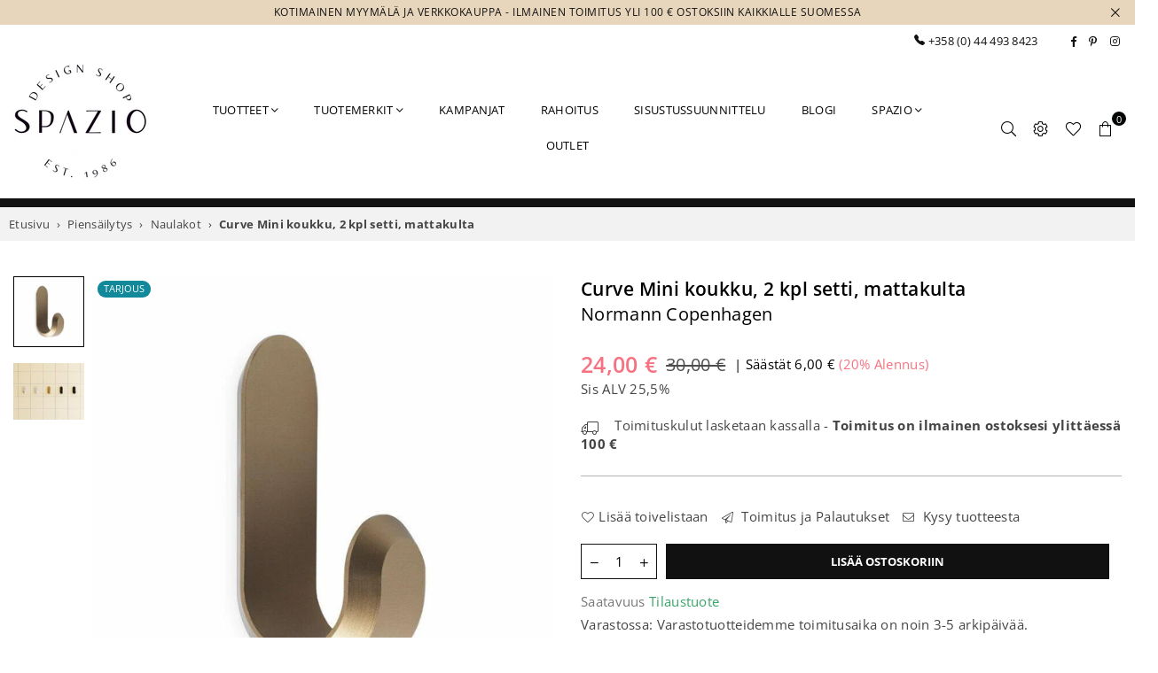

--- FILE ---
content_type: text/html; charset=utf-8
request_url: https://spazio.fi/products/normann-copenhagen-curve-mini-koukku-mattakulta
body_size: 46891
content:
<!doctype html>
<html class="no-js" lang="fi" ><head>
	<!-- Added by AVADA SEO Suite -->
	




<meta name="twitter:image" content="http://spazio.fi/cdn/shop/products/Normann-Copenhagen-Curve-Mini-koukku-mattakulta-Normann-Copenhagen-8.jpg?v=1748396835">
    
<script>
  const avadaLightJsExclude = ['cdn.nfcube.com', 'assets/ecom.js', 'variant-title-king', 'linked_options_variants', 'smile-loader.js', 'smart-product-filter-search', 'rivo-loyalty-referrals', 'avada-cookie-consent', 'consentmo-gdpr', 'quinn'];
  const avadaLightJsInclude = ['https://www.googletagmanager.com/', 'https://connect.facebook.net/', 'https://business-api.tiktok.com/', 'https://static.klaviyo.com/'];
  window.AVADA_SPEED_BLACKLIST = avadaLightJsInclude.map(item => new RegExp(item, 'i'));
  window.AVADA_SPEED_WHITELIST = avadaLightJsExclude.map(item => new RegExp(item, 'i'));
</script>

<script>
  const isSpeedUpEnable = !1741336266849 || Date.now() < 1741336266849;
  if (isSpeedUpEnable) {
    const avadaSpeedUp=0.5;
    if(isSpeedUpEnable) {
  function _0x55aa(_0x575858,_0x2fd0be){const _0x30a92f=_0x1cb5();return _0x55aa=function(_0x4e8b41,_0xcd1690){_0x4e8b41=_0x4e8b41-(0xb5e+0xd*0x147+-0x1b1a);let _0x1c09f7=_0x30a92f[_0x4e8b41];return _0x1c09f7;},_0x55aa(_0x575858,_0x2fd0be);}(function(_0x4ad4dc,_0x42545f){const _0x5c7741=_0x55aa,_0x323f4d=_0x4ad4dc();while(!![]){try{const _0x588ea5=parseInt(_0x5c7741(0x10c))/(0xb6f+-0x1853+0xce5)*(-parseInt(_0x5c7741(0x157))/(-0x2363*0x1+0x1dd4+0x591*0x1))+-parseInt(_0x5c7741(0x171))/(0x269b+-0xeb+-0xf*0x283)*(parseInt(_0x5c7741(0x116))/(0x2e1+0x1*0x17b3+-0x110*0x19))+-parseInt(_0x5c7741(0x147))/(-0x1489+-0x312*0x6+0x26fa*0x1)+-parseInt(_0x5c7741(0xfa))/(-0x744+0x1*0xb5d+-0x413)*(-parseInt(_0x5c7741(0x102))/(-0x1e87+0x9e*-0x16+0x2c22))+parseInt(_0x5c7741(0x136))/(0x1e2d+0x1498+-0x1a3*0x1f)+parseInt(_0x5c7741(0x16e))/(0x460+0x1d96+0x3*-0xb4f)*(-parseInt(_0x5c7741(0xe3))/(-0x9ca+-0x1*-0x93f+0x1*0x95))+parseInt(_0x5c7741(0xf8))/(-0x1f73*0x1+0x6*-0x510+0x3dde);if(_0x588ea5===_0x42545f)break;else _0x323f4d['push'](_0x323f4d['shift']());}catch(_0x5d6d7e){_0x323f4d['push'](_0x323f4d['shift']());}}}(_0x1cb5,-0x193549+0x5dc3*-0x31+-0x2f963*-0x13),(function(){const _0x5cb2b4=_0x55aa,_0x23f9e9={'yXGBq':function(_0x237aef,_0x385938){return _0x237aef!==_0x385938;},'XduVF':function(_0x21018d,_0x56ff60){return _0x21018d===_0x56ff60;},'RChnz':_0x5cb2b4(0xf4)+_0x5cb2b4(0xe9)+_0x5cb2b4(0x14a),'TAsuR':function(_0xe21eca,_0x33e114){return _0xe21eca%_0x33e114;},'EvLYw':function(_0x1326ad,_0x261d04){return _0x1326ad!==_0x261d04;},'nnhAQ':_0x5cb2b4(0x107),'swpMF':_0x5cb2b4(0x16d),'plMMu':_0x5cb2b4(0xe8)+_0x5cb2b4(0x135),'PqBPA':function(_0x2ba85c,_0x35b541){return _0x2ba85c<_0x35b541;},'NKPCA':_0x5cb2b4(0xfc),'TINqh':function(_0x4116e3,_0x3ffd02,_0x2c8722){return _0x4116e3(_0x3ffd02,_0x2c8722);},'BAueN':_0x5cb2b4(0x120),'NgloT':_0x5cb2b4(0x14c),'ThSSU':function(_0xeb212a,_0x4341c1){return _0xeb212a+_0x4341c1;},'lDDHN':function(_0x4a1a48,_0x45ebfb){return _0x4a1a48 instanceof _0x45ebfb;},'toAYB':function(_0xcf0fa9,_0xf5fa6a){return _0xcf0fa9 instanceof _0xf5fa6a;},'VMiyW':function(_0x5300e4,_0x44e0f4){return _0x5300e4(_0x44e0f4);},'iyhbw':_0x5cb2b4(0x119),'zuWfR':function(_0x19c3e4,_0x4ee6e8){return _0x19c3e4<_0x4ee6e8;},'vEmrv':function(_0xd798cf,_0x5ea2dd){return _0xd798cf!==_0x5ea2dd;},'yxERj':function(_0x24b03b,_0x5aa292){return _0x24b03b||_0x5aa292;},'MZpwM':_0x5cb2b4(0x110)+_0x5cb2b4(0x109)+'pt','IeUHK':function(_0x5a4c7e,_0x2edf70){return _0x5a4c7e-_0x2edf70;},'Idvge':function(_0x3b526e,_0x36b469){return _0x3b526e<_0x36b469;},'qRwfm':_0x5cb2b4(0x16b)+_0x5cb2b4(0xf1),'CvXDN':function(_0x4b4208,_0x1db216){return _0x4b4208<_0x1db216;},'acPIM':function(_0x7d44b7,_0x3020d2){return _0x7d44b7(_0x3020d2);},'MyLMO':function(_0x22d4b2,_0xe7a6a0){return _0x22d4b2<_0xe7a6a0;},'boDyh':function(_0x176992,_0x346381,_0xab7fc){return _0x176992(_0x346381,_0xab7fc);},'ZANXD':_0x5cb2b4(0x10f)+_0x5cb2b4(0x12a)+_0x5cb2b4(0x142),'CXwRZ':_0x5cb2b4(0x123)+_0x5cb2b4(0x15f),'AuMHM':_0x5cb2b4(0x161),'KUuFZ':_0x5cb2b4(0xe6),'MSwtw':_0x5cb2b4(0x13a),'ERvPB':_0x5cb2b4(0x134),'ycTDj':_0x5cb2b4(0x15b),'Tvhir':_0x5cb2b4(0x154)},_0x469be1=_0x23f9e9[_0x5cb2b4(0x153)],_0x36fe07={'blacklist':window[_0x5cb2b4(0x11f)+_0x5cb2b4(0x115)+'T'],'whitelist':window[_0x5cb2b4(0x11f)+_0x5cb2b4(0x13e)+'T']},_0x26516a={'blacklisted':[]},_0x34e4a6=(_0x2be2f5,_0x25b3b2)=>{const _0x80dd2=_0x5cb2b4;if(_0x2be2f5&&(!_0x25b3b2||_0x23f9e9[_0x80dd2(0x13b)](_0x25b3b2,_0x469be1))&&(!_0x36fe07[_0x80dd2(0x170)]||_0x36fe07[_0x80dd2(0x170)][_0x80dd2(0x151)](_0xa5c7cf=>_0xa5c7cf[_0x80dd2(0x12b)](_0x2be2f5)))&&(!_0x36fe07[_0x80dd2(0x165)]||_0x36fe07[_0x80dd2(0x165)][_0x80dd2(0x156)](_0x4e2570=>!_0x4e2570[_0x80dd2(0x12b)](_0x2be2f5)))&&_0x23f9e9[_0x80dd2(0xf7)](avadaSpeedUp,0x5*0x256+-0x1*0x66c+-0x542+0.5)&&_0x2be2f5[_0x80dd2(0x137)](_0x23f9e9[_0x80dd2(0xe7)])){const _0x413c89=_0x2be2f5[_0x80dd2(0x16c)];return _0x23f9e9[_0x80dd2(0xf7)](_0x23f9e9[_0x80dd2(0x11e)](_0x413c89,-0x1deb*-0x1+0xf13+-0x2cfc),0x1176+-0x78b*0x5+0x1441);}return _0x2be2f5&&(!_0x25b3b2||_0x23f9e9[_0x80dd2(0xed)](_0x25b3b2,_0x469be1))&&(!_0x36fe07[_0x80dd2(0x170)]||_0x36fe07[_0x80dd2(0x170)][_0x80dd2(0x151)](_0x3d689d=>_0x3d689d[_0x80dd2(0x12b)](_0x2be2f5)))&&(!_0x36fe07[_0x80dd2(0x165)]||_0x36fe07[_0x80dd2(0x165)][_0x80dd2(0x156)](_0x26a7b3=>!_0x26a7b3[_0x80dd2(0x12b)](_0x2be2f5)));},_0x11462f=function(_0x42927f){const _0x346823=_0x5cb2b4,_0x5426ae=_0x42927f[_0x346823(0x159)+'te'](_0x23f9e9[_0x346823(0x14e)]);return _0x36fe07[_0x346823(0x170)]&&_0x36fe07[_0x346823(0x170)][_0x346823(0x156)](_0x107b0d=>!_0x107b0d[_0x346823(0x12b)](_0x5426ae))||_0x36fe07[_0x346823(0x165)]&&_0x36fe07[_0x346823(0x165)][_0x346823(0x151)](_0x1e7160=>_0x1e7160[_0x346823(0x12b)](_0x5426ae));},_0x39299f=new MutationObserver(_0x45c995=>{const _0x21802a=_0x5cb2b4,_0x3bc801={'mafxh':function(_0x6f9c57,_0x229989){const _0x9d39b1=_0x55aa;return _0x23f9e9[_0x9d39b1(0xf7)](_0x6f9c57,_0x229989);},'SrchE':_0x23f9e9[_0x21802a(0xe2)],'pvjbV':_0x23f9e9[_0x21802a(0xf6)]};for(let _0x333494=-0x7d7+-0x893+0x106a;_0x23f9e9[_0x21802a(0x158)](_0x333494,_0x45c995[_0x21802a(0x16c)]);_0x333494++){const {addedNodes:_0x1b685b}=_0x45c995[_0x333494];for(let _0x2f087=0x1f03+0x84b+0x1*-0x274e;_0x23f9e9[_0x21802a(0x158)](_0x2f087,_0x1b685b[_0x21802a(0x16c)]);_0x2f087++){const _0x4e5bac=_0x1b685b[_0x2f087];if(_0x23f9e9[_0x21802a(0xf7)](_0x4e5bac[_0x21802a(0x121)],-0x1f3a+-0x1*0x1b93+-0x3*-0x139a)&&_0x23f9e9[_0x21802a(0xf7)](_0x4e5bac[_0x21802a(0x152)],_0x23f9e9[_0x21802a(0xe0)])){const _0x5d9a67=_0x4e5bac[_0x21802a(0x107)],_0x3fb522=_0x4e5bac[_0x21802a(0x16d)];if(_0x23f9e9[_0x21802a(0x103)](_0x34e4a6,_0x5d9a67,_0x3fb522)){_0x26516a[_0x21802a(0x160)+'d'][_0x21802a(0x128)]([_0x4e5bac,_0x4e5bac[_0x21802a(0x16d)]]),_0x4e5bac[_0x21802a(0x16d)]=_0x469be1;const _0x1e52da=function(_0x2c95ff){const _0x359b13=_0x21802a;if(_0x3bc801[_0x359b13(0x118)](_0x4e5bac[_0x359b13(0x159)+'te'](_0x3bc801[_0x359b13(0x166)]),_0x469be1))_0x2c95ff[_0x359b13(0x112)+_0x359b13(0x150)]();_0x4e5bac[_0x359b13(0xec)+_0x359b13(0x130)](_0x3bc801[_0x359b13(0xe4)],_0x1e52da);};_0x4e5bac[_0x21802a(0x12d)+_0x21802a(0x163)](_0x23f9e9[_0x21802a(0xf6)],_0x1e52da),_0x4e5bac[_0x21802a(0x12c)+_0x21802a(0x131)]&&_0x4e5bac[_0x21802a(0x12c)+_0x21802a(0x131)][_0x21802a(0x11a)+'d'](_0x4e5bac);}}}}});_0x39299f[_0x5cb2b4(0x105)](document[_0x5cb2b4(0x10b)+_0x5cb2b4(0x16a)],{'childList':!![],'subtree':!![]});const _0x2910a9=/[|\\{}()\[\]^$+*?.]/g,_0xa9f173=function(..._0x1baa33){const _0x3053cc=_0x5cb2b4,_0x2e6f61={'mMWha':function(_0x158c76,_0x5c404b){const _0x25a05c=_0x55aa;return _0x23f9e9[_0x25a05c(0xf7)](_0x158c76,_0x5c404b);},'BXirI':_0x23f9e9[_0x3053cc(0x141)],'COGok':function(_0x421bf7,_0x55453a){const _0x4fd417=_0x3053cc;return _0x23f9e9[_0x4fd417(0x167)](_0x421bf7,_0x55453a);},'XLSAp':function(_0x193984,_0x35c446){const _0x5bbecf=_0x3053cc;return _0x23f9e9[_0x5bbecf(0xed)](_0x193984,_0x35c446);},'EygRw':function(_0xfbb69c,_0x21b15d){const _0xe5c840=_0x3053cc;return _0x23f9e9[_0xe5c840(0x104)](_0xfbb69c,_0x21b15d);},'xZuNx':_0x23f9e9[_0x3053cc(0x139)],'SBUaW':function(_0x5739bf,_0x2c2fab){const _0x42cbb1=_0x3053cc;return _0x23f9e9[_0x42cbb1(0x172)](_0x5739bf,_0x2c2fab);},'EAoTR':function(_0x123b29,_0x5b29bf){const _0x2828d2=_0x3053cc;return _0x23f9e9[_0x2828d2(0x11d)](_0x123b29,_0x5b29bf);},'cdYdq':_0x23f9e9[_0x3053cc(0x14e)],'WzJcf':_0x23f9e9[_0x3053cc(0xe2)],'nytPK':function(_0x53f733,_0x4ad021){const _0x4f0333=_0x3053cc;return _0x23f9e9[_0x4f0333(0x148)](_0x53f733,_0x4ad021);},'oUrHG':_0x23f9e9[_0x3053cc(0x14d)],'dnxjX':function(_0xed6b5f,_0x573f55){const _0x57aa03=_0x3053cc;return _0x23f9e9[_0x57aa03(0x15a)](_0xed6b5f,_0x573f55);}};_0x23f9e9[_0x3053cc(0x15d)](_0x1baa33[_0x3053cc(0x16c)],-0x1a3*-0x9+-0xf9*0xb+-0x407*0x1)?(_0x36fe07[_0x3053cc(0x170)]=[],_0x36fe07[_0x3053cc(0x165)]=[]):(_0x36fe07[_0x3053cc(0x170)]&&(_0x36fe07[_0x3053cc(0x170)]=_0x36fe07[_0x3053cc(0x170)][_0x3053cc(0x106)](_0xa8e001=>_0x1baa33[_0x3053cc(0x156)](_0x4a8a28=>{const _0x2e425b=_0x3053cc;if(_0x2e6f61[_0x2e425b(0x111)](typeof _0x4a8a28,_0x2e6f61[_0x2e425b(0x155)]))return!_0xa8e001[_0x2e425b(0x12b)](_0x4a8a28);else{if(_0x2e6f61[_0x2e425b(0xeb)](_0x4a8a28,RegExp))return _0x2e6f61[_0x2e425b(0x145)](_0xa8e001[_0x2e425b(0xdf)](),_0x4a8a28[_0x2e425b(0xdf)]());}}))),_0x36fe07[_0x3053cc(0x165)]&&(_0x36fe07[_0x3053cc(0x165)]=[..._0x36fe07[_0x3053cc(0x165)],..._0x1baa33[_0x3053cc(0xff)](_0x4e4c02=>{const _0x7c755c=_0x3053cc;if(_0x23f9e9[_0x7c755c(0xf7)](typeof _0x4e4c02,_0x23f9e9[_0x7c755c(0x141)])){const _0x932437=_0x4e4c02[_0x7c755c(0xea)](_0x2910a9,_0x23f9e9[_0x7c755c(0x16f)]),_0x34e686=_0x23f9e9[_0x7c755c(0xf0)](_0x23f9e9[_0x7c755c(0xf0)]('.*',_0x932437),'.*');if(_0x36fe07[_0x7c755c(0x165)][_0x7c755c(0x156)](_0x21ef9a=>_0x21ef9a[_0x7c755c(0xdf)]()!==_0x34e686[_0x7c755c(0xdf)]()))return new RegExp(_0x34e686);}else{if(_0x23f9e9[_0x7c755c(0x117)](_0x4e4c02,RegExp)){if(_0x36fe07[_0x7c755c(0x165)][_0x7c755c(0x156)](_0x5a3f09=>_0x5a3f09[_0x7c755c(0xdf)]()!==_0x4e4c02[_0x7c755c(0xdf)]()))return _0x4e4c02;}}return null;})[_0x3053cc(0x106)](Boolean)]));const _0x3eeb55=document[_0x3053cc(0x11b)+_0x3053cc(0x10e)](_0x23f9e9[_0x3053cc(0xf0)](_0x23f9e9[_0x3053cc(0xf0)](_0x23f9e9[_0x3053cc(0x122)],_0x469be1),'"]'));for(let _0xf831f7=-0x21aa+-0x1793+0x393d*0x1;_0x23f9e9[_0x3053cc(0x14b)](_0xf831f7,_0x3eeb55[_0x3053cc(0x16c)]);_0xf831f7++){const _0x5868cb=_0x3eeb55[_0xf831f7];_0x23f9e9[_0x3053cc(0x132)](_0x11462f,_0x5868cb)&&(_0x26516a[_0x3053cc(0x160)+'d'][_0x3053cc(0x128)]([_0x5868cb,_0x23f9e9[_0x3053cc(0x14d)]]),_0x5868cb[_0x3053cc(0x12c)+_0x3053cc(0x131)][_0x3053cc(0x11a)+'d'](_0x5868cb));}let _0xdf8cd0=-0x17da+0x2461+-0xc87*0x1;[..._0x26516a[_0x3053cc(0x160)+'d']][_0x3053cc(0x10d)](([_0x226aeb,_0x33eaa7],_0xe33bca)=>{const _0x2aa7bf=_0x3053cc;if(_0x2e6f61[_0x2aa7bf(0x143)](_0x11462f,_0x226aeb)){const _0x41da0d=document[_0x2aa7bf(0x11c)+_0x2aa7bf(0x131)](_0x2e6f61[_0x2aa7bf(0x127)]);for(let _0x6784c7=0xd7b+-0xaa5+-0x2d6;_0x2e6f61[_0x2aa7bf(0x164)](_0x6784c7,_0x226aeb[_0x2aa7bf(0xe5)][_0x2aa7bf(0x16c)]);_0x6784c7++){const _0x4ca758=_0x226aeb[_0x2aa7bf(0xe5)][_0x6784c7];_0x2e6f61[_0x2aa7bf(0x12f)](_0x4ca758[_0x2aa7bf(0x133)],_0x2e6f61[_0x2aa7bf(0x13f)])&&_0x2e6f61[_0x2aa7bf(0x145)](_0x4ca758[_0x2aa7bf(0x133)],_0x2e6f61[_0x2aa7bf(0x100)])&&_0x41da0d[_0x2aa7bf(0xe1)+'te'](_0x4ca758[_0x2aa7bf(0x133)],_0x226aeb[_0x2aa7bf(0xe5)][_0x6784c7][_0x2aa7bf(0x12e)]);}_0x41da0d[_0x2aa7bf(0xe1)+'te'](_0x2e6f61[_0x2aa7bf(0x13f)],_0x226aeb[_0x2aa7bf(0x107)]),_0x41da0d[_0x2aa7bf(0xe1)+'te'](_0x2e6f61[_0x2aa7bf(0x100)],_0x2e6f61[_0x2aa7bf(0x101)](_0x33eaa7,_0x2e6f61[_0x2aa7bf(0x126)])),document[_0x2aa7bf(0x113)][_0x2aa7bf(0x146)+'d'](_0x41da0d),_0x26516a[_0x2aa7bf(0x160)+'d'][_0x2aa7bf(0x162)](_0x2e6f61[_0x2aa7bf(0x13d)](_0xe33bca,_0xdf8cd0),-0x105d*0x2+0x1*-0xeaa+0x2f65),_0xdf8cd0++;}}),_0x36fe07[_0x3053cc(0x170)]&&_0x23f9e9[_0x3053cc(0xf3)](_0x36fe07[_0x3053cc(0x170)][_0x3053cc(0x16c)],0x10f2+-0x1a42+0x951)&&_0x39299f[_0x3053cc(0x15c)]();},_0x4c2397=document[_0x5cb2b4(0x11c)+_0x5cb2b4(0x131)],_0x573f89={'src':Object[_0x5cb2b4(0x14f)+_0x5cb2b4(0xfd)+_0x5cb2b4(0x144)](HTMLScriptElement[_0x5cb2b4(0xf9)],_0x23f9e9[_0x5cb2b4(0x14e)]),'type':Object[_0x5cb2b4(0x14f)+_0x5cb2b4(0xfd)+_0x5cb2b4(0x144)](HTMLScriptElement[_0x5cb2b4(0xf9)],_0x23f9e9[_0x5cb2b4(0xe2)])};document[_0x5cb2b4(0x11c)+_0x5cb2b4(0x131)]=function(..._0x4db605){const _0x1480b5=_0x5cb2b4,_0x3a6982={'KNNxG':function(_0x32fa39,_0x2a57e4,_0x3cc08f){const _0x5ead12=_0x55aa;return _0x23f9e9[_0x5ead12(0x169)](_0x32fa39,_0x2a57e4,_0x3cc08f);}};if(_0x23f9e9[_0x1480b5(0x13b)](_0x4db605[-0x4*-0x376+0x4*0x2f+-0xe94][_0x1480b5(0x140)+'e'](),_0x23f9e9[_0x1480b5(0x139)]))return _0x4c2397[_0x1480b5(0x114)](document)(..._0x4db605);const _0x2f091d=_0x4c2397[_0x1480b5(0x114)](document)(..._0x4db605);try{Object[_0x1480b5(0xf2)+_0x1480b5(0x149)](_0x2f091d,{'src':{..._0x573f89[_0x1480b5(0x107)],'set'(_0x3ae2bc){const _0x5d6fdc=_0x1480b5;_0x3a6982[_0x5d6fdc(0x129)](_0x34e4a6,_0x3ae2bc,_0x2f091d[_0x5d6fdc(0x16d)])&&_0x573f89[_0x5d6fdc(0x16d)][_0x5d6fdc(0x10a)][_0x5d6fdc(0x125)](this,_0x469be1),_0x573f89[_0x5d6fdc(0x107)][_0x5d6fdc(0x10a)][_0x5d6fdc(0x125)](this,_0x3ae2bc);}},'type':{..._0x573f89[_0x1480b5(0x16d)],'get'(){const _0x436e9e=_0x1480b5,_0x4b63b9=_0x573f89[_0x436e9e(0x16d)][_0x436e9e(0xfb)][_0x436e9e(0x125)](this);if(_0x23f9e9[_0x436e9e(0xf7)](_0x4b63b9,_0x469be1)||_0x23f9e9[_0x436e9e(0x103)](_0x34e4a6,this[_0x436e9e(0x107)],_0x4b63b9))return null;return _0x4b63b9;},'set'(_0x174ea3){const _0x1dff57=_0x1480b5,_0xa2fd13=_0x23f9e9[_0x1dff57(0x103)](_0x34e4a6,_0x2f091d[_0x1dff57(0x107)],_0x2f091d[_0x1dff57(0x16d)])?_0x469be1:_0x174ea3;_0x573f89[_0x1dff57(0x16d)][_0x1dff57(0x10a)][_0x1dff57(0x125)](this,_0xa2fd13);}}}),_0x2f091d[_0x1480b5(0xe1)+'te']=function(_0x5b0870,_0x8c60d5){const _0xab22d4=_0x1480b5;if(_0x23f9e9[_0xab22d4(0xf7)](_0x5b0870,_0x23f9e9[_0xab22d4(0xe2)])||_0x23f9e9[_0xab22d4(0xf7)](_0x5b0870,_0x23f9e9[_0xab22d4(0x14e)]))_0x2f091d[_0x5b0870]=_0x8c60d5;else HTMLScriptElement[_0xab22d4(0xf9)][_0xab22d4(0xe1)+'te'][_0xab22d4(0x125)](_0x2f091d,_0x5b0870,_0x8c60d5);};}catch(_0x5a9461){console[_0x1480b5(0x168)](_0x23f9e9[_0x1480b5(0xef)],_0x5a9461);}return _0x2f091d;};const _0x5883c5=[_0x23f9e9[_0x5cb2b4(0xfe)],_0x23f9e9[_0x5cb2b4(0x13c)],_0x23f9e9[_0x5cb2b4(0xf5)],_0x23f9e9[_0x5cb2b4(0x15e)],_0x23f9e9[_0x5cb2b4(0x138)],_0x23f9e9[_0x5cb2b4(0x124)]],_0x4ab8d2=_0x5883c5[_0x5cb2b4(0xff)](_0x439d08=>{return{'type':_0x439d08,'listener':()=>_0xa9f173(),'options':{'passive':!![]}};});_0x4ab8d2[_0x5cb2b4(0x10d)](_0x4d3535=>{const _0x3882ab=_0x5cb2b4;document[_0x3882ab(0x12d)+_0x3882ab(0x163)](_0x4d3535[_0x3882ab(0x16d)],_0x4d3535[_0x3882ab(0xee)],_0x4d3535[_0x3882ab(0x108)]);});}()));function _0x1cb5(){const _0x15f8e0=['ault','some','tagName','CXwRZ','wheel','BXirI','every','6lYvYYX','PqBPA','getAttribu','IeUHK','touchstart','disconnect','Idvge','ERvPB','/blocked','blackliste','keydown','splice','stener','SBUaW','whitelist','SrchE','toAYB','warn','boDyh','ement','script[typ','length','type','346347wGqEBH','NgloT','blacklist','33OVoYHk','zuWfR','toString','NKPCA','setAttribu','swpMF','230EEqEiq','pvjbV','attributes','mousemove','RChnz','beforescri','y.com/exte','replace','COGok','removeEven','EvLYw','listener','ZANXD','ThSSU','e="','defineProp','MyLMO','cdn.shopif','MSwtw','plMMu','XduVF','22621984JRJQxz','prototype','8818116NVbcZr','get','SCRIPT','ertyDescri','AuMHM','map','WzJcf','nytPK','7kiZatp','TINqh','VMiyW','observe','filter','src','options','n/javascri','set','documentEl','478083wuqgQV','forEach','torAll','Avada cann','applicatio','mMWha','preventDef','head','bind','D_BLACKLIS','75496skzGVx','lDDHN','mafxh','script','removeChil','querySelec','createElem','vEmrv','TAsuR','AVADA_SPEE','string','nodeType','qRwfm','javascript','Tvhir','call','oUrHG','xZuNx','push','KNNxG','ot lazy lo','test','parentElem','addEventLi','value','EAoTR','tListener','ent','acPIM','name','touchmove','ptexecute','6968312SmqlIb','includes','ycTDj','iyhbw','touchend','yXGBq','KUuFZ','dnxjX','D_WHITELIS','cdYdq','toLowerCas','BAueN','ad script','EygRw','ptor','XLSAp','appendChil','4975500NoPAFA','yxERj','erties','nsions','CvXDN','\$&','MZpwM','nnhAQ','getOwnProp'];_0x1cb5=function(){return _0x15f8e0;};return _0x1cb5();}
}
    class LightJsLoader{constructor(e){this.jQs=[],this.listener=this.handleListener.bind(this,e),this.scripts=["default","defer","async"].reduce(((e,t)=>({...e,[t]:[]})),{});const t=this;e.forEach((e=>window.addEventListener(e,t.listener,{passive:!0})))}handleListener(e){const t=this;return e.forEach((e=>window.removeEventListener(e,t.listener))),"complete"===document.readyState?this.handleDOM():document.addEventListener("readystatechange",(e=>{if("complete"===e.target.readyState)return setTimeout(t.handleDOM.bind(t),1)}))}async handleDOM(){this.suspendEvent(),this.suspendJQuery(),this.findScripts(),this.preloadScripts();for(const e of Object.keys(this.scripts))await this.replaceScripts(this.scripts[e]);for(const e of["DOMContentLoaded","readystatechange"])await this.requestRepaint(),document.dispatchEvent(new Event("lightJS-"+e));document.lightJSonreadystatechange&&document.lightJSonreadystatechange();for(const e of["DOMContentLoaded","load"])await this.requestRepaint(),window.dispatchEvent(new Event("lightJS-"+e));await this.requestRepaint(),window.lightJSonload&&window.lightJSonload(),await this.requestRepaint(),this.jQs.forEach((e=>e(window).trigger("lightJS-jquery-load"))),window.dispatchEvent(new Event("lightJS-pageshow")),await this.requestRepaint(),window.lightJSonpageshow&&window.lightJSonpageshow()}async requestRepaint(){return new Promise((e=>requestAnimationFrame(e)))}findScripts(){document.querySelectorAll("script[type=lightJs]").forEach((e=>{e.hasAttribute("src")?e.hasAttribute("async")&&e.async?this.scripts.async.push(e):e.hasAttribute("defer")&&e.defer?this.scripts.defer.push(e):this.scripts.default.push(e):this.scripts.default.push(e)}))}preloadScripts(){const e=this,t=Object.keys(this.scripts).reduce(((t,n)=>[...t,...e.scripts[n]]),[]),n=document.createDocumentFragment();t.forEach((e=>{const t=e.getAttribute("src");if(!t)return;const s=document.createElement("link");s.href=t,s.rel="preload",s.as="script",n.appendChild(s)})),document.head.appendChild(n)}async replaceScripts(e){let t;for(;t=e.shift();)await this.requestRepaint(),new Promise((e=>{const n=document.createElement("script");[...t.attributes].forEach((e=>{"type"!==e.nodeName&&n.setAttribute(e.nodeName,e.nodeValue)})),t.hasAttribute("src")?(n.addEventListener("load",e),n.addEventListener("error",e)):(n.text=t.text,e()),t.parentNode.replaceChild(n,t)}))}suspendEvent(){const e={};[{obj:document,name:"DOMContentLoaded"},{obj:window,name:"DOMContentLoaded"},{obj:window,name:"load"},{obj:window,name:"pageshow"},{obj:document,name:"readystatechange"}].map((t=>function(t,n){function s(n){return e[t].list.indexOf(n)>=0?"lightJS-"+n:n}e[t]||(e[t]={list:[n],add:t.addEventListener,remove:t.removeEventListener},t.addEventListener=(...n)=>{n[0]=s(n[0]),e[t].add.apply(t,n)},t.removeEventListener=(...n)=>{n[0]=s(n[0]),e[t].remove.apply(t,n)})}(t.obj,t.name))),[{obj:document,name:"onreadystatechange"},{obj:window,name:"onpageshow"}].map((e=>function(e,t){let n=e[t];Object.defineProperty(e,t,{get:()=>n||function(){},set:s=>{e["lightJS"+t]=n=s}})}(e.obj,e.name)))}suspendJQuery(){const e=this;let t=window.jQuery;Object.defineProperty(window,"jQuery",{get:()=>t,set(n){if(!n||!n.fn||!e.jQs.includes(n))return void(t=n);n.fn.ready=n.fn.init.prototype.ready=e=>{e.bind(document)(n)};const s=n.fn.on;n.fn.on=n.fn.init.prototype.on=function(...e){if(window!==this[0])return s.apply(this,e),this;const t=e=>e.split(" ").map((e=>"load"===e||0===e.indexOf("load.")?"lightJS-jquery-load":e)).join(" ");return"string"==typeof e[0]||e[0]instanceof String?(e[0]=t(e[0]),s.apply(this,e),this):("object"==typeof e[0]&&Object.keys(e[0]).forEach((n=>{delete Object.assign(e[0],{[t(n)]:e[0][n]})[n]})),s.apply(this,e),this)},e.jQs.push(n),t=n}})}}
new LightJsLoader(["keydown","mousemove","touchend","touchmove","touchstart","wheel"]);
  }
</script>



<!-- Added by AVADA SEO Suite: Product Structured Data -->
<script type="application/ld+json">{
"@context": "https://schema.org/",
"@type": "Product",
"@id": "https://spazio.fi/products/normann-copenhagen-curve-mini-koukku-mattakulta",
"name": "Curve Mini koukku, 2 kpl setti, mattakulta",
"description": "Normann Copenhagenin Curve-kokoelman minikoukut ovat luotuja yksinkertaisuutta huokuvan kauneuden ystäville. Suunnittelija Peter Johansen on antanut tuotteelle elämän, inspiroituen 1950-luvun tanskalaisesta suunnittelusta ja lisäten siihen oman, minimalistisen lähestymistapansa. Koukkujen kaareva ja pehmeälinjainen muoto yhdistettynä kestävään anodisoituun alumiiniin tekevät niistä sekä kestäviä että kevyitä, tarjoten täydellisen ratkaisun kodin säilytystarpeisiin.Curve-minikoukkujen moderni ja ajaton muotoilu tekee niistä tyylikkään lisän erilaisiin sisustustyyleihin. Ne ovat saatavilla useissa värivaihtoehdoissa, jolloin voit yhdistellä niitä luodaksesi mieleisesi kokonaisuuden. Nämä koukut tarjoavat tehokkaan ratkaisun tavaroiden säilyttämiseen ja järjestyksen ylläpitämiseen kodissasi, ollen samalla tyylikäs sisustuselementti. Nauti koukkujen pitkäikäisyydestä, toiminnallisuudesta ja sen tarjoamasta järjestyksestä arjen keskellä.",
"brand": {
  "@type": "Brand",
  "name": "Normann Copenhagen"
},
"offers": {
  "@type": "Offer",
  "price": "24.0",
  "priceCurrency": "EUR",
  "itemCondition": "https://schema.org/NewCondition",
  "availability": "https://schema.org/InStock",
  "url": "https://spazio.fi/products/normann-copenhagen-curve-mini-koukku-mattakulta"
},
"image": [
  "https://spazio.fi/cdn/shop/products/Normann-Copenhagen-Curve-Mini-koukku-mattakulta-Normann-Copenhagen-8.jpg?v=1748396835",
  "https://spazio.fi/cdn/shop/files/curvemini.jpg?v=1748396836"
],
"releaseDate": "2023-06-02 18:19:11 +0300",
"sku": "",
"mpn": ""}</script>
<!-- /Added by AVADA SEO Suite --><!-- Added by AVADA SEO Suite: Breadcrumb Structured Data  -->
<script type="application/ld+json">{
  "@context": "https://schema.org",
  "@type": "BreadcrumbList",
  "itemListElement": [{
    "@type": "ListItem",
    "position": 1,
    "name": "Home",
    "item": "https://spazio.fi"
  }, {
    "@type": "ListItem",
    "position": 2,
    "name": "Curve Mini koukku, 2 kpl setti, mattakulta",
    "item": "https://spazio.fi/products/normann-copenhagen-curve-mini-koukku-mattakulta"
  }]
}
</script>
<!-- Added by AVADA SEO Suite -->






	<!-- /Added by AVADA SEO Suite --><meta charset="utf-8"><meta http-equiv="X-UA-Compatible" content="IE=edge,chrome=1"><meta name="viewport" content="width=device-width, initial-scale=1.0"><meta name="theme-color" content="#000"><meta name="format-detection" content="telephone=no"><link rel="canonical" href="https://spazio.fi/products/normann-copenhagen-curve-mini-koukku-mattakulta"><link rel="preconnect" href="https://cdn.shopify.com" crossorigin><link rel="dns-prefetch" href="https://spazio.fi" crossorigin><link rel="dns-prefetch" href="https://istuin-2.myshopify.com" crossorigin><link rel="preconnect" href="https://fonts.shopifycdn.com" crossorigin><link rel="shortcut icon" href="//spazio.fi/cdn/shop/files/Logo_round_Black_1_1c4a8505-9407-45f2-8634-f4746cca7a84_32x32.jpg?v=1690992336" type="image/png"><link rel="apple-touch-icon-precomposed" type="image/png" sizes="152x152" href="//spazio.fi/cdn/shop/files/SpazioLogo_152x.jpg?v=1688563203"><title>Curve Mini koukku, 2 kpl setti, mattakulta &ndash; Spazio</title><meta name="description" content="Normann Copenhagenin Curve-kokoelman minikoukut ovat luotuja yksinkertaisuutta huokuvan kauneuden ystäville. Suunnittelija Peter Johansen on antanut tuotteelle elämän, inspiroituen 1950-luvun tanskalaisesta suunnittelusta ja lisäten siihen oman, minimalistisen lähestymistapansa. Koukkujen kaareva ja pehmeälinjainen muo"><!-- /snippets/social-meta-tags.liquid --> <meta name="keywords" content="Spazio, spazio.fi" /><meta name="author" content="Spazio"><meta property="og:site_name" content="Spazio"><meta property="og:url" content="https://spazio.fi/products/normann-copenhagen-curve-mini-koukku-mattakulta"><meta property="og:title" content="Curve Mini koukku, 2 kpl setti, mattakulta"><meta property="og:type" content="product"><meta property="og:description" content="Normann Copenhagenin Curve-kokoelman minikoukut ovat luotuja yksinkertaisuutta huokuvan kauneuden ystäville. Suunnittelija Peter Johansen on antanut tuotteelle elämän, inspiroituen 1950-luvun tanskalaisesta suunnittelusta ja lisäten siihen oman, minimalistisen lähestymistapansa. Koukkujen kaareva ja pehmeälinjainen muo"><meta property="og:price:amount" content="24,00"><meta property="og:price:currency" content="EUR"><meta property="og:image" content="http://spazio.fi/cdn/shop/products/Normann-Copenhagen-Curve-Mini-koukku-mattakulta-Normann-Copenhagen-8_1200x1200.jpg?v=1748396835"><meta property="og:image" content="http://spazio.fi/cdn/shop/files/curvemini_1200x1200.jpg?v=1748396836"><meta property="og:image:secure_url" content="https://spazio.fi/cdn/shop/products/Normann-Copenhagen-Curve-Mini-koukku-mattakulta-Normann-Copenhagen-8_1200x1200.jpg?v=1748396835"><meta property="og:image:secure_url" content="https://spazio.fi/cdn/shop/files/curvemini_1200x1200.jpg?v=1748396836"><meta name="twitter:card" content="summary_large_image"><meta name="twitter:title" content="Curve Mini koukku, 2 kpl setti, mattakulta"><meta name="twitter:description" content="Normann Copenhagenin Curve-kokoelman minikoukut ovat luotuja yksinkertaisuutta huokuvan kauneuden ystäville. Suunnittelija Peter Johansen on antanut tuotteelle elämän, inspiroituen 1950-luvun tanskalaisesta suunnittelusta ja lisäten siihen oman, minimalistisen lähestymistapansa. Koukkujen kaareva ja pehmeälinjainen muo">
<link rel="preload" as="font" href="//spazio.fi/cdn/fonts/open_sans/opensans_n4.c32e4d4eca5273f6d4ee95ddf54b5bbb75fc9b61.woff2" type="font/woff2" crossorigin><link rel="preload" as="font" href="//spazio.fi/cdn/fonts/open_sans/opensans_n7.a9393be1574ea8606c68f4441806b2711d0d13e4.woff2" type="font/woff2" crossorigin><link rel="preload" as="font" href="//spazio.fi/cdn/shop/t/10/assets/adorn-icons.woff2?v=23110375483909177801717318791" type="font/woff2" crossorigin><style type="text/css">:root{--ft1:"Open Sans",sans-serif;--ft2:"Open Sans",sans-serif;--ft3:"Open Sans",sans-serif;--site_gutter:15px;--grid_gutter:30px;--grid_gutter_sm:15px; --input_height:38px;--input_height_sm:32px;--error:#d20000}*,::after,::before{box-sizing:border-box}article,aside,details,figcaption,figure,footer,header,hgroup,main,menu,nav,section,summary{display:block}body,button,input,select,textarea{font-family:-apple-system,BlinkMacSystemFont,"Segoe UI","Roboto","Oxygen","Ubuntu","Cantarell","Helvetica Neue",sans-serif;-webkit-font-smoothing:antialiased;-webkit-text-size-adjust:100%}a{background-color:transparent}a,a:after,a:before{transition:all .3s ease-in-out}b,strong{font-weight:700;}em{font-style:italic}small{font-size:80%}sub,sup{font-size:75%;line-height:0;position:relative;vertical-align:baseline}sup{top:-.5em}sub{bottom:-.25em}img{max-width:100%;border:0}button,input,optgroup,select,textarea{color:inherit;font:inherit;margin:0;outline:0}button[disabled],input[disabled]{cursor:default}[type=button]::-moz-focus-inner,[type=reset]::-moz-focus-inner,[type=submit]::-moz-focus-inner,button::-moz-focus-inner{border-style:none;padding:0}[type=button]:-moz-focusring,[type=reset]:-moz-focusring,[type=submit]:-moz-focusring,button:-moz-focusring{outline:1px dotted ButtonText}input[type=email],input[type=number],input[type=password],input[type=search]{-webkit-appearance:none;-moz-appearance:none}table{width:100%;border-collapse:collapse;border-spacing:0}td,th{padding:0}textarea{overflow:auto;-webkit-appearance:none;-moz-appearance:none}[tabindex='-1']:focus{outline:0}a,img{outline:0!important;border:0}[role=button],a,button,input,label,select,textarea{touch-action:manipulation}.fl,.flex{display:flex}.fl1,.flex-item{flex:1}.clearfix::after{content:'';display:table;clear:both}.clear{clear:both}.icon__fallback-text,.v-hidden{position:absolute!important;overflow:hidden;clip:rect(0 0 0 0);height:1px;width:1px;margin:-1px;padding:0;border:0}.visibility-hidden{visibility:hidden}.js-focus-hidden:focus{outline:0}.no-js:not(html),.no-js .js{display:none}.no-js .no-js:not(html){display:block}.skip-link:focus{clip:auto;width:auto;height:auto;margin:0;color:#111;background-color:#fff;padding:10px;opacity:1;z-index:10000;transition:none}blockquote{background:#f8f8f8;font-weight:600;font-size:15px;font-style:normal;text-align:center;padding:0 30px;margin:0}.rte blockquote{padding:25px;margin-bottom:20px}blockquote p+cite{margin-top:7.5px}blockquote cite{display:block;font-size:13px;font-style:inherit}code,pre{font-family:Consolas,monospace;font-size:1em}pre{overflow:auto}.rte:last-child{margin-bottom:0}.rte .h1,.rte .h2,.rte .h3,.rte .h4,.rte .h5,.rte .h6,.rte h1,.rte h2,.rte h3,.rte h4,.rte h5,.rte h6{margin-top:15px;margin-bottom:7.5px}.rte .h1:first-child,.rte .h2:first-child,.rte .h3:first-child,.rte .h4:first-child,.rte .h5:first-child,.rte .h6:first-child,.rte h1:first-child,.rte h2:first-child,.rte h3:first-child,.rte h4:first-child,.rte h5:first-child,.rte h6:first-child{margin-top:0}.rte li{margin-bottom:4px;list-style:inherit}.rte li:last-child{margin-bottom:0}.rte-setting{margin-bottom:11.11111px}.rte-setting:last-child{margin-bottom:0}p:last-child{margin-bottom:0}li{list-style:none}.fine-print{font-size:1.07692em;font-style:italic;margin:20px 0}.txt--minor{font-size:80%}.txt--emphasis{font-style:italic}.icon{display:inline-block;width:20px;height:20px;vertical-align:middle;fill:currentColor}.no-svg .icon{display:none}svg.icon:not(.icon--full-color) circle,svg.icon:not(.icon--full-color) ellipse,svg.icon:not(.icon--full-color) g,svg.icon:not(.icon--full-color) line,svg.icon:not(.icon--full-color) path,svg.icon:not(.icon--full-color) polygon,svg.icon:not(.icon--full-color) polyline,svg.icon:not(.icon--full-color) rect,symbol.icon:not(.icon--full-color) circle,symbol.icon:not(.icon--full-color) ellipse,symbol.icon:not(.icon--full-color) g,symbol.icon:not(.icon--full-color) line,symbol.icon:not(.icon--full-color) path,symbol.icon:not(.icon--full-color) polygon,symbol.icon:not(.icon--full-color) polyline,symbol.icon:not(.icon--full-color) rect{fill:inherit;stroke:inherit}.no-svg .icon__fallback-text{position:static!important;overflow:inherit;clip:none;height:auto;width:auto;margin:0}ol,ul{margin:0;padding:0}ol{list-style:decimal}.list--inline{padding:0;margin:0}.list--inline li{display:inline-block;margin-bottom:0;vertical-align:middle}.rte img{height:auto}.rte table{table-layout:fixed}.rte ol,.rte ul{margin:20px 0 30px 30px}.rte ol.list--inline,.rte ul.list--inline{margin-left:0}.rte ul{list-style:disc outside}.rte ul ul{list-style:circle outside}.rte ul ul ul{list-style:square outside}.rte a:not(.btn){padding-bottom:1px}.tc .rte ol,.tc .rte ul,.tc.rte ol,.tc.rte ul{margin-left:0;list-style-position:inside}.rte__table-wrapper{max-width:100%;overflow:auto;-webkit-overflow-scrolling:touch}svg:not(:root){overflow:hidden}.video-wrapper{position:relative;overflow:hidden;max-width:100%;padding-bottom:56.25%;height:0;height:auto}.video-wrapper iframe{position:absolute;top:0;left:0;width:100%;height:100%}form{margin:0}legend{border:0;padding:0}button,input[type=submit],label[for]{cursor:pointer}input[type=text]{-webkit-appearance:none;-moz-appearance:none}[type=checkbox]+label,[type=radio]+label{display:inline-block;margin-bottom:0}textarea{min-height:100px}input[type=checkbox],input[type=radio]{margin:0 5px 0 0;vertical-align:middle}select::-ms-expand{display:none}.label--hidden{position:absolute;height:0;width:0;margin-bottom:0;overflow:hidden;clip:rect(1px,1px,1px,1px)}.form-vertical input,.form-vertical select,.form-vertical textarea{display:block;width:100%}.form-vertical [type=checkbox],.form-vertical [type=radio]{display:inline-block;width:auto;margin-right:5px}.form-vertical .btn,.form-vertical [type=submit]{display:inline-block;width:auto}.grid--table{display:table;table-layout:fixed;width:100%}.grid--table>.gitem{float:none;display:table-cell;vertical-align:middle}.is-transitioning{display:block!important;visibility:visible!important}.mr0{margin:0 !important;}.pd0{ padding:0 !important;}.db{display:block}.dbi{display:inline-block}.dn, .hidden,.btn.loading .txt {display:none}.of_hidden {overflow:hidden}.pa {position:absolute}.pr {position:relative}.fw-300{font-weight:300}.fw-400{font-weight:400}.fw-500{font-weight:500}.fw-600{font-weight:600}b,strong,.fw-700{font-weight:700}em, .em{font-style:italic}.tt-u{text-transform:uppercase}.tt-l{text-transform:lowercase}.tt-c{text-transform:capitalize}.tt-n{text-transform:none}.list-bullet,.list-arrow,.list-square,.order-list{padding:0 0 15px 15px;}.list-bullet li {list-style:disc; padding:4px 0; }.list-bullet ul, .list-circle ul, .list-arrow ul, .order-list li {padding-left:15px;}.list-square li {list-style:square; padding:4px 0; } .list-arrow li {list-style:disclosure-closed; padding:4px 0; }.order-list li {list-style:decimal; padding:4px 0; }.tdn {text-decoration:none!important}.tdu {text-decoration:underline}.imgFt{position:absolute;top:0;left:0;width:100%;height:100%;object-fit:cover; object-position:center; }.imgFl { display:block; width:100%; height:auto; }.imgWrapper { display:block; margin:auto; }.autoHt { height:auto; }.bgImg { background-size:cover; background-repeat:no-repeat; background-position:center; }.grid-sizer{width:25%; position:absolute}.w_auto {width:auto!important}.h_auto{height:auto}.w_100{width:100%!important}.h_100{height:100%!important}.pd10 {padding:10px;}.grid{display:flex;flex-wrap:wrap;list-style:none;margin:0 -7.5px }.gitem{flex:0 0 auto;padding-left:7.5px;padding-right:7.5px;width:100%}.col-1,.rwcols-1 .gitem, .wd100{width:100%}.col-2,.rwcols-2 .gitem,.wd50{width:50%}.col-3,.rwcols-3 .gitem,.wd33{width:33.33333%}.col-4,.rwcols-4 .gitem,.wd25{width:25%}.col-5,.rwcols-5 .gitem,.wd20{width:20%}.col-6,.rwcols-6 .gitem,.wd16{width:16.66667%}.col-7,.rwcols-7 .gitem,.wd14{width:14.28571%}.col-8,.rwcols-8 .gitem,.wd12{width:12.5%}.col-9,.rwcols-9 .gitem,.wd11{width:11.11111%}.col-10,.rwcols-10 .gitem,.wd10{width:10%}.wd30{width:30%}.wd37{width:37.5%}.wd40{width:40%}.wd60{width:60%}.wd62{width:62.5%}.wd66{width:66.66667%}.wd70{width:70%}.wd75{width:75%}.wd80{width:80%}.wd83{width:83.33333%}.wd87{width:87.5%}.wd90{width:90%}.wd100{width:100%}.show{display:block!important}.hide{display:none!important}.grid-products{margin:0 -0.0px}.grid-products .gitem{padding-left:0.0px;padding-right:0.0px}.f-row{flex-direction:row}.f-col{flex-direction:column}.f-wrap{flex-wrap:wrap}.f-nowrap{flex-wrap:nowrap}.f-jcs{justify-content:flex-start}.f-jce{justify-content:flex-end}.f-jcc{justify-content:center}.f-jcsb{justify-content:space-between}.f-jcsa{justify-content:space-around}.f-jcse{justify-content:space-evenly}.f-ais{align-items:flex-start}.f-aie{align-items:flex-end}.f-aic{align-items:center}.f-aib{align-items:baseline}.f-aist{align-items:stretch}.f-acs{align-content:flex-start}.f-ace{align-content:flex-end}.f-acc{align-content:center}.f-acsb{align-content:space-between}.f-acsa{align-content:space-around}.f-acst{align-content:stretch}.f-asa{align-self:auto}.f-ass{align-self:flex-start}.f-ase{align-self:flex-end}.f-asc{align-self:center}.f-asb{align-self:baseline}.f-asst{align-self:stretch}.order0{order:0}.order1{order:1}.order2{order:2}.order3{order:3}.tl{text-align:left!important}.tc{text-align:center!important}.tj{text-align:justify!important}.tr{text-align:right!important}.m_auto{margin-left:auto;margin-right:auto}.ml_auto{margin-left:auto}.mr_auto{margin-right:auto}.m0{margin:0!important}.mt0{margin-top:0!important}.ml0{margin-left:0!important}.mr0{margin-right:0!important}.mb0{margin-bottom:0!important}.ml5{margin-left:5px}.mt5{margin-top:5px}.mr5{margin-right:5px}.mb5{margin-bottom:5px}.ml10{margin-left:10px}.mt10{margin-top:10px}.mr10{margin-right:10px}.mb10{margin-bottom:10px}.ml15{margin-left:15px}.mt15{margin-top:15px}.mr15{margin-right:15px}.mb15{margin-bottom:15px}.ml20{margin-left:20px}.mt20{margin-top:20px!important}.mr20{margin-right:20px}.mb20{margin-bottom:20px}.ml25{margin-left:25px}.mt25{margin-top:25px}.mr25{margin-right:25px}.mb25{margin-bottom:25px}.ml30{margin-left:30px}.mt30{margin-top:30px}.mr30{margin-right:30px}.mb30{margin-bottom:30px}.mb35{margin-bottom:35px}.mb40{margin-bottom:40px}.mb45{margin-bottom:45px}.mb50{margin-bottom:50px}@media (min-width:768px){.col-md-1{width:100%}.col-md-2,.rwcols-md-2 .gitem,.wd50-md{width:50%}.col-md-3,.rwcols-md-3 .gitem,.wd33-md{width:33.33333%}.col-md-4,.rwcols-md-4 .gitem,.wd25-md{width:25%}.col-md-5,.rwcols-md-5 .gitem,.wd20-md{width:20%}.col-md-6,.rwcols-md-6 .gitem,.wd16-md{width:16.66667%}.col-md-7,.rwcols-md-7 .gitem,.wd14-md{width:14.28571%}.col-md-8,.rwcols-md-8 .gitem,.wd12-md{width:12.5%}.col-md-9,.rwcols-md-9 .gitem,.wd11-md{width:11.11111%}.col-md-10,.rwcols-md-10 .gitem,.wd10-md{width:10%}.wd30-md{width:30%}.wd37-md{width:37.5%}.wd40-md{width:40%}.wd60-md{width:60%}.wd62-md{width:62.5%}.wd66-md{width:66.66667%}.wd70-md{width:70%}.wd75-md{width:75%}.wd80-md{width:80%}.wd83-md{width:83.33333%}.wd87-md{width:87.5%}.wd90-md{width:90%}.tl-md{text-align:left!important}.tc-md{text-align:center!important}.tj-md {text-align:justify!important}.tr-md{text-align:right!important}.f-row-md{flex-direction:row}.f-col-md{flex-direction:column}.f-wrap-md{flex-wrap:wrap}.f-nowrap-md{flex-wrap:nowrap}.f-jcs-md{justify-content:flex-start}.f-jce-md{justify-content:flex-end}.f-jcc-md{justify-content:center}.f-jcsb-md{justify-content:space-between}.f-jcsa-md{justify-content:space-around}.f-jcse-md{justify-content:space-evenly}.f-ais-md{align-items:flex-start}.f-aie-md{align-items:flex-end}.f-aic-md{align-items:center}.f-aib-md{align-items:baseline}.f-aist-md{align-items:stretch}.f-acs-md{align-content:flex-start}.f-ace-md{align-content:flex-end}.f-acc-md{align-content:center}.f-acsb-md{align-content:space-between}.f-acsa-md{align-content:space-around}.f-acst-md{align-content:stretch}.f-asa-md{align-self:auto}.f-ass-md{align-self:flex-start}.f-ase-md{align-self:flex-end}.f-asc-md{align-self:center}.f-asb-md{align-self:baseline}.f-asst-md{align-self:stretch}.mb0-md{margin-bottom:0}.mb5-md{margin-bottom:5px}.mb10-md{margin-bottom:10px}.mb15-md{margin-bottom:15px}.mb20-md{margin-bottom:20px}.mb25-md{margin-bottom:25px}.mb30-md{margin-bottom:30px}.mb35-md{margin-bottom:35px}.mb40-md{margin-bottom:40px}.mb45-md{margin-bottom:45px}.mb50-md{margin-bottom:50px}}@media (min-width:1025px){.grid{margin:0 -15px }.gitem{padding-left:15px;padding-right:15px }.col-lg-1{width:100%}.col-lg-2,.rwcols-lg-2 .gitem,.wd50-lg{width:50%}.col-lg-3,.rwcols-lg-3 .gitem,.wd33-lg{width:33.33333%}.col-lg-4,.rwcols-lg-4 .gitem,.wd25-lg{width:25%}.col-lg-5,.rwcols-lg-5 .gitem,.wd20-lg{width:20%}.col-lg-6,.rwcols-lg-6 .gitem,.wd16-lg{width:16.66667%}.col-lg-7,.rwcols-lg-7 .gitem,.wd14-lg{width:14.28571%}.col-lg-8,.rwcols-lg-8 .gitem,.wd12-lg{width:12.5%}.col-lg-9,.rwcols-lg-9 .gitem,.wd11-lg{width:11.11111%}.col-lg-10,.rwcols-lg-10 .gitem,.wd10-lg{width:10%}.wd30-lg{width:30%}.wd37-lg{width:37.5%}.wd40-lg{width:40%}.wd60-lg{width:60%}.wd62-lg{width:62.5%}.wd66-lg{width:66.66667%}.wd70-lg{width:70%}.wd75-lg{width:75%}.wd80-lg{width:80%}.wd83-lg{width:83.33333%}.wd87-lg{width:87.5%}.wd90-lg{width:90%}.show-lg{display:block!important}.hide-lg{display:none!important}.f-row-lg{flex-direction:row}.f-col-lg{flex-direction:column}.f-wrap-lg{flex-wrap:wrap}.f-nowrap-lg{flex-wrap:nowrap}.tl-lg {text-align:left!important}.tc-lg {text-align:center!important}.tj-lg {text-align:justify!important}.tr-lg {text-align:right!important}.grid-products{margin:0 -10.5px}.grid-products .gitem{padding-left:10.5px;padding-right:10.5px}}@media (min-width:1280px){.col-xl-1{width:100%}.col-xl-2,.rwcols-xl-2 .gitem,.wd50-xl{width:50%}.col-xl-3,.rwcols-xl-3 .gitem,.wd33-xl{width:33.33333%}.col-xl-4,.rwcols-xl-4 .gitem,.wd25-xl{width:25%}.col-xl-5,.rwcols-xl-5 .gitem,.wd20-xl{width:20%}.col-xl-6,.rwcols-xl-6 .gitem,.wd16-xl{width:16.66667%}.col-xl-7,.rwcols-xl-7 .gitem,.wd14-xl{width:14.28571%}.col-xl-8,.rwcols-xl-8 .gitem,.wd12-xl{width:12.5%}.col-xl-9,.rwcols-xl-9 .gitem,.wd11-xl{width:11.11111%}.col-xl-10,.rwcols-xl-10 .gitem,.wd10-xl{width:10%}.wd30-xl{width:30%}.wd37-xl{width:37.5%}.wd40-xl{width:40%}.wd60-xl{width:60%}.wd62-xl{width:62.5%}.wd66-xl{width:66.66667%}.wd70-xl{width:70%}.wd75-xl{width:75%}.wd80-xl{width:80%}.wd83-xl{width:83.33333%}.wd87-xl{width:87.5%}.wd90-xl{width:90%}.show-xl{display:block!important}.hide-xl{display:none!important}.f-wrap-xl{flex-wrap:wrap}.f-col-xl{flex-direction:column}.tl-xl {text-align:left!important}.tc-xl {text-align:center!important}.tj-xl {text-align:justify!important}.tr-xl {text-align:right!important}}@media only screen and (min-width:767px) and (max-width:1025px){.show-md{display:block!important}.hide-md{display:none!important}}@media only screen and (max-width:767px){.show-sm{display:block!important}.hide-sm{display:none!important}}@font-face{font-family:Adorn-Icons;src:url("//spazio.fi/cdn/shop/t/10/assets/adorn-icons.woff2?v=23110375483909177801717318791") format('woff2'),url("//spazio.fi/cdn/shop/t/10/assets/adorn-icons.woff?v=3660380726993999231717318791") format('woff');font-weight:400;font-style:normal;font-display:swap}.at{font:normal normal normal 15px/1 Adorn-Icons;speak:none;text-transform:none;display:inline-block;vertical-align:middle;text-rendering:auto;-webkit-font-smoothing:antialiased;-moz-osx-font-smoothing:grayscale}@font-face {font-family: "Open Sans";font-weight: 300;font-style: normal;font-display: swap;src: url("//spazio.fi/cdn/fonts/open_sans/opensans_n3.b10466eda05a6b2d1ef0f6ba490dcecf7588dd78.woff2") format("woff2"), url("//spazio.fi/cdn/fonts/open_sans/opensans_n3.056c4b5dddadba7018747bd50fdaa80430e21710.woff") format("woff");}@font-face {font-family: "Open Sans";font-weight: 400;font-style: normal;font-display: swap;src: url("//spazio.fi/cdn/fonts/open_sans/opensans_n4.c32e4d4eca5273f6d4ee95ddf54b5bbb75fc9b61.woff2") format("woff2"), url("//spazio.fi/cdn/fonts/open_sans/opensans_n4.5f3406f8d94162b37bfa232b486ac93ee892406d.woff") format("woff");}@font-face {font-family: "Open Sans";font-weight: 500;font-style: normal;font-display: swap;src: url("//spazio.fi/cdn/fonts/open_sans/opensans_n5.500dcf21ddee5bc5855ad3a20394d3bc363c217c.woff2") format("woff2"), url("//spazio.fi/cdn/fonts/open_sans/opensans_n5.af1a06d824dccfb4d400ba874ef19176651ec834.woff") format("woff");}@font-face {font-family: "Open Sans";font-weight: 600;font-style: normal;font-display: swap;src: url("//spazio.fi/cdn/fonts/open_sans/opensans_n6.15aeff3c913c3fe570c19cdfeed14ce10d09fb08.woff2") format("woff2"), url("//spazio.fi/cdn/fonts/open_sans/opensans_n6.14bef14c75f8837a87f70ce22013cb146ee3e9f3.woff") format("woff");}@font-face {font-family: "Open Sans";font-weight: 700;font-style: normal;font-display: swap;src: url("//spazio.fi/cdn/fonts/open_sans/opensans_n7.a9393be1574ea8606c68f4441806b2711d0d13e4.woff2") format("woff2"), url("//spazio.fi/cdn/fonts/open_sans/opensans_n7.7b8af34a6ebf52beb1a4c1d8c73ad6910ec2e553.woff") format("woff");}.page-width { margin:0 auto; padding-left:10px; padding-right:10px; max-width:1400px; }.fullwidth { max-width:100%; padding-left:10px; padding-right:10px; }@media only screen and (min-width:766px) { .page-width { padding-left:15px; padding-right:15px; }.fullwidth { padding-left:15px; padding-right:15px; }}@media only screen and (min-width:1280px){.fullwidth { padding-left:55px; padding-right:55px; }}.fullwidth.npd { padding-left:0; padding-right:0; }</style><link rel="stylesheet" href="//spazio.fi/cdn/shop/t/10/assets/theme.css?v=178743021354287366401734119940" type="text/css" media="all">    <script src="//spazio.fi/cdn/shop/t/10/assets/lazysizes.js?v=87699819761267479901717318791" async></script>  <script src="//spazio.fi/cdn/shop/t/10/assets/jquery.min.js?v=115860211936397945481717318791"defer="defer"></script><script>var theme = {strings:{addToCart:"Lisää ostoskoriin",preOrder:"Tilaustuote",soldOut:"Loppuunmyyty",unavailable:"Ei saatavilla",showMore:"Näytä lisää",showLess:"Näytä vähemmän"},mlcurrency:false,moneyFormat:"{{amount_with_comma_separator}} €",currencyFormat:"money_format",shopCurrency:"EUR",autoCurrencies:true,money_currency_format:"{{amount_with_comma_separator}} EUR €",money_format:"{{amount_with_comma_separator}} €",ajax_cart:true,fixedHeader:true,animation:false,animationMobile:true,searchresult:"Katso kaikki tulokset",wlAvailable:"Lisätty toivelistaasi",rtl:false,};document.documentElement.className = document.documentElement.className.replace('no-js', 'js');var Metatheme = null,thm = 'Avone', shpeml = 'mail@spazio.fi', dmn = window.location.hostname;        window.lazySizesConfig = window.lazySizesConfig || {};window.lazySizesConfig.loadMode = 1;      window.lazySizesConfig.loadHidden = false;        window.shopUrl = 'https://spazio.fi';      window.routes = {        cart_add_url: '/cart/add',        cart_change_url: '/cart/change',        cart_update_url: '/cart/update',        cart_url: '/cart',        predictive_search_url: '/search/suggest'      };      window.cartStrings = {        error: `Ostoskorisi päivityksessä tapahtui virhe`,        quantityError: `Voit lisätä ainoastaan [quantity] kpl tätä tuotetta`      };</script><script src="//spazio.fi/cdn/shop/t/10/assets/vendor.js?v=154559527474465178371717318791" defer="defer"></script>
   <script>window.performance && window.performance.mark && window.performance.mark('shopify.content_for_header.start');</script><meta name="facebook-domain-verification" content="0ndn0wk5ddue5qh5jhu34zoh8qsnfh">
<meta name="google-site-verification" content="B4tqG703fvvagbkBmbVPRg7vAg1nGGbPzy4t_B-X248">
<meta id="shopify-digital-wallet" name="shopify-digital-wallet" content="/75567890757/digital_wallets/dialog">
<meta name="shopify-checkout-api-token" content="9b1ce59a7808495e473278ee7ce93c5b">
<meta id="in-context-paypal-metadata" data-shop-id="75567890757" data-venmo-supported="false" data-environment="production" data-locale="en_US" data-paypal-v4="true" data-currency="EUR">
<link rel="alternate" type="application/json+oembed" href="https://spazio.fi/products/normann-copenhagen-curve-mini-koukku-mattakulta.oembed">
<script async="async" data-src="/checkouts/internal/preloads.js?locale=fi-FI"></script>
<link rel="preconnect" href="https://shop.app" crossorigin="anonymous">
<script async="async" data-src="https://shop.app/checkouts/internal/preloads.js?locale=fi-FI&shop_id=75567890757" crossorigin="anonymous"></script>
<script id="apple-pay-shop-capabilities" type="application/json">{"shopId":75567890757,"countryCode":"FI","currencyCode":"EUR","merchantCapabilities":["supports3DS"],"merchantId":"gid:\/\/shopify\/Shop\/75567890757","merchantName":"Spazio","requiredBillingContactFields":["postalAddress","email","phone"],"requiredShippingContactFields":["postalAddress","email","phone"],"shippingType":"shipping","supportedNetworks":["visa","maestro","masterCard","amex"],"total":{"type":"pending","label":"Spazio","amount":"1.00"},"shopifyPaymentsEnabled":true,"supportsSubscriptions":true}</script>
<script id="shopify-features" type="application/json">{"accessToken":"9b1ce59a7808495e473278ee7ce93c5b","betas":["rich-media-storefront-analytics"],"domain":"spazio.fi","predictiveSearch":true,"shopId":75567890757,"locale":"fi"}</script>
<script>var Shopify = Shopify || {};
Shopify.shop = "istuin-2.myshopify.com";
Shopify.locale = "fi";
Shopify.currency = {"active":"EUR","rate":"1.0"};
Shopify.country = "FI";
Shopify.theme = {"name":"Kesäkuu 2024","id":167930134853,"schema_name":"Avone","schema_version":"5.0","theme_store_id":null,"role":"main"};
Shopify.theme.handle = "null";
Shopify.theme.style = {"id":null,"handle":null};
Shopify.cdnHost = "spazio.fi/cdn";
Shopify.routes = Shopify.routes || {};
Shopify.routes.root = "/";</script>
<script type="module">!function(o){(o.Shopify=o.Shopify||{}).modules=!0}(window);</script>
<script>!function(o){function n(){var o=[];function n(){o.push(Array.prototype.slice.apply(arguments))}return n.q=o,n}var t=o.Shopify=o.Shopify||{};t.loadFeatures=n(),t.autoloadFeatures=n()}(window);</script>
<script>
  window.ShopifyPay = window.ShopifyPay || {};
  window.ShopifyPay.apiHost = "shop.app\/pay";
  window.ShopifyPay.redirectState = null;
</script>
<script id="shop-js-analytics" type="application/json">{"pageType":"product"}</script>
<script defer="defer" async type="module" data-src="//spazio.fi/cdn/shopifycloud/shop-js/modules/v2/client.init-shop-cart-sync_BaVYBPKc.fi.esm.js"></script>
<script defer="defer" async type="module" data-src="//spazio.fi/cdn/shopifycloud/shop-js/modules/v2/chunk.common_CTbb0h5t.esm.js"></script>
<script defer="defer" async type="module" data-src="//spazio.fi/cdn/shopifycloud/shop-js/modules/v2/chunk.modal_DUS8DR4E.esm.js"></script>
<script type="module">
  await import("//spazio.fi/cdn/shopifycloud/shop-js/modules/v2/client.init-shop-cart-sync_BaVYBPKc.fi.esm.js");
await import("//spazio.fi/cdn/shopifycloud/shop-js/modules/v2/chunk.common_CTbb0h5t.esm.js");
await import("//spazio.fi/cdn/shopifycloud/shop-js/modules/v2/chunk.modal_DUS8DR4E.esm.js");

  window.Shopify.SignInWithShop?.initShopCartSync?.({"fedCMEnabled":true,"windoidEnabled":true});

</script>
<script>
  window.Shopify = window.Shopify || {};
  if (!window.Shopify.featureAssets) window.Shopify.featureAssets = {};
  window.Shopify.featureAssets['shop-js'] = {"shop-cart-sync":["modules/v2/client.shop-cart-sync_CMtJlwkh.fi.esm.js","modules/v2/chunk.common_CTbb0h5t.esm.js","modules/v2/chunk.modal_DUS8DR4E.esm.js"],"init-fed-cm":["modules/v2/client.init-fed-cm_Dr5_YKJd.fi.esm.js","modules/v2/chunk.common_CTbb0h5t.esm.js","modules/v2/chunk.modal_DUS8DR4E.esm.js"],"shop-cash-offers":["modules/v2/client.shop-cash-offers_DlzHcLLa.fi.esm.js","modules/v2/chunk.common_CTbb0h5t.esm.js","modules/v2/chunk.modal_DUS8DR4E.esm.js"],"shop-login-button":["modules/v2/client.shop-login-button_DQPgUjsF.fi.esm.js","modules/v2/chunk.common_CTbb0h5t.esm.js","modules/v2/chunk.modal_DUS8DR4E.esm.js"],"pay-button":["modules/v2/client.pay-button_BGqHwHb7.fi.esm.js","modules/v2/chunk.common_CTbb0h5t.esm.js","modules/v2/chunk.modal_DUS8DR4E.esm.js"],"shop-button":["modules/v2/client.shop-button_DZ-r0Xld.fi.esm.js","modules/v2/chunk.common_CTbb0h5t.esm.js","modules/v2/chunk.modal_DUS8DR4E.esm.js"],"avatar":["modules/v2/client.avatar_BTnouDA3.fi.esm.js"],"init-windoid":["modules/v2/client.init-windoid_nL2BqAdv.fi.esm.js","modules/v2/chunk.common_CTbb0h5t.esm.js","modules/v2/chunk.modal_DUS8DR4E.esm.js"],"init-shop-for-new-customer-accounts":["modules/v2/client.init-shop-for-new-customer-accounts_B1pb7SGK.fi.esm.js","modules/v2/client.shop-login-button_DQPgUjsF.fi.esm.js","modules/v2/chunk.common_CTbb0h5t.esm.js","modules/v2/chunk.modal_DUS8DR4E.esm.js"],"init-shop-email-lookup-coordinator":["modules/v2/client.init-shop-email-lookup-coordinator_6FkHStvJ.fi.esm.js","modules/v2/chunk.common_CTbb0h5t.esm.js","modules/v2/chunk.modal_DUS8DR4E.esm.js"],"init-shop-cart-sync":["modules/v2/client.init-shop-cart-sync_BaVYBPKc.fi.esm.js","modules/v2/chunk.common_CTbb0h5t.esm.js","modules/v2/chunk.modal_DUS8DR4E.esm.js"],"shop-toast-manager":["modules/v2/client.shop-toast-manager_B6C8S_6f.fi.esm.js","modules/v2/chunk.common_CTbb0h5t.esm.js","modules/v2/chunk.modal_DUS8DR4E.esm.js"],"init-customer-accounts":["modules/v2/client.init-customer-accounts_p7PkmvHo.fi.esm.js","modules/v2/client.shop-login-button_DQPgUjsF.fi.esm.js","modules/v2/chunk.common_CTbb0h5t.esm.js","modules/v2/chunk.modal_DUS8DR4E.esm.js"],"init-customer-accounts-sign-up":["modules/v2/client.init-customer-accounts-sign-up_wU_OXInW.fi.esm.js","modules/v2/client.shop-login-button_DQPgUjsF.fi.esm.js","modules/v2/chunk.common_CTbb0h5t.esm.js","modules/v2/chunk.modal_DUS8DR4E.esm.js"],"shop-follow-button":["modules/v2/client.shop-follow-button_RgVUBH78.fi.esm.js","modules/v2/chunk.common_CTbb0h5t.esm.js","modules/v2/chunk.modal_DUS8DR4E.esm.js"],"checkout-modal":["modules/v2/client.checkout-modal_BJLuORvY.fi.esm.js","modules/v2/chunk.common_CTbb0h5t.esm.js","modules/v2/chunk.modal_DUS8DR4E.esm.js"],"shop-login":["modules/v2/client.shop-login_DxTrFt4K.fi.esm.js","modules/v2/chunk.common_CTbb0h5t.esm.js","modules/v2/chunk.modal_DUS8DR4E.esm.js"],"lead-capture":["modules/v2/client.lead-capture_B5HuU4Ul.fi.esm.js","modules/v2/chunk.common_CTbb0h5t.esm.js","modules/v2/chunk.modal_DUS8DR4E.esm.js"],"payment-terms":["modules/v2/client.payment-terms_DHlBLSOx.fi.esm.js","modules/v2/chunk.common_CTbb0h5t.esm.js","modules/v2/chunk.modal_DUS8DR4E.esm.js"]};
</script>
<script>(function() {
  var isLoaded = false;
  function asyncLoad() {
    if (isLoaded) return;
    isLoaded = true;
    var urls = ["https:\/\/seo.apps.avada.io\/scripttag\/avada-seo-installed.js?shop=istuin-2.myshopify.com","https:\/\/cdn1.avada.io\/flying-pages\/module.js?shop=istuin-2.myshopify.com","https:\/\/cdn.nfcube.com\/instafeed-f1636c6151007cdd6286bae89a3175ca.js?shop=istuin-2.myshopify.com","https:\/\/cloudsearch-1f874.kxcdn.com\/shopify.js?shop=istuin-2.myshopify.com","https:\/\/s3.eu-west-1.amazonaws.com\/production-klarna-il-shopify-osm\/31141892361b6e803ea67641f958ccab4d3f1752\/istuin-2.myshopify.com-1717319845628.js?shop=istuin-2.myshopify.com"];
    for (var i = 0; i < urls.length; i++) {
      var s = document.createElement('script');
      s.type = 'text/javascript';
      s.async = true;
      s.src = urls[i];
      var x = document.getElementsByTagName('script')[0];
      x.parentNode.insertBefore(s, x);
    }
  };
  document.addEventListener('StartAsyncLoading',function(event){asyncLoad();});if(window.attachEvent) {
    window.attachEvent('onload', function(){});
  } else {
    window.addEventListener('load', function(){}, false);
  }
})();</script>
<script id="__st">var __st={"a":75567890757,"offset":7200,"reqid":"1c1c9a59-21dc-448d-b2c4-ff78930477ea-1769102777","pageurl":"spazio.fi\/products\/normann-copenhagen-curve-mini-koukku-mattakulta","u":"af6edc1f0fad","p":"product","rtyp":"product","rid":8577158906181};</script>
<script>window.ShopifyPaypalV4VisibilityTracking = true;</script>
<script id="captcha-bootstrap">!function(){'use strict';const t='contact',e='account',n='new_comment',o=[[t,t],['blogs',n],['comments',n],[t,'customer']],c=[[e,'customer_login'],[e,'guest_login'],[e,'recover_customer_password'],[e,'create_customer']],r=t=>t.map((([t,e])=>`form[action*='/${t}']:not([data-nocaptcha='true']) input[name='form_type'][value='${e}']`)).join(','),a=t=>()=>t?[...document.querySelectorAll(t)].map((t=>t.form)):[];function s(){const t=[...o],e=r(t);return a(e)}const i='password',u='form_key',d=['recaptcha-v3-token','g-recaptcha-response','h-captcha-response',i],f=()=>{try{return window.sessionStorage}catch{return}},m='__shopify_v',_=t=>t.elements[u];function p(t,e,n=!1){try{const o=window.sessionStorage,c=JSON.parse(o.getItem(e)),{data:r}=function(t){const{data:e,action:n}=t;return t[m]||n?{data:e,action:n}:{data:t,action:n}}(c);for(const[e,n]of Object.entries(r))t.elements[e]&&(t.elements[e].value=n);n&&o.removeItem(e)}catch(o){console.error('form repopulation failed',{error:o})}}const l='form_type',E='cptcha';function T(t){t.dataset[E]=!0}const w=window,h=w.document,L='Shopify',v='ce_forms',y='captcha';let A=!1;((t,e)=>{const n=(g='f06e6c50-85a8-45c8-87d0-21a2b65856fe',I='https://cdn.shopify.com/shopifycloud/storefront-forms-hcaptcha/ce_storefront_forms_captcha_hcaptcha.v1.5.2.iife.js',D={infoText:'hCaptchan suojaama',privacyText:'Tietosuoja',termsText:'Ehdot'},(t,e,n)=>{const o=w[L][v],c=o.bindForm;if(c)return c(t,g,e,D).then(n);var r;o.q.push([[t,g,e,D],n]),r=I,A||(h.body.append(Object.assign(h.createElement('script'),{id:'captcha-provider',async:!0,src:r})),A=!0)});var g,I,D;w[L]=w[L]||{},w[L][v]=w[L][v]||{},w[L][v].q=[],w[L][y]=w[L][y]||{},w[L][y].protect=function(t,e){n(t,void 0,e),T(t)},Object.freeze(w[L][y]),function(t,e,n,w,h,L){const[v,y,A,g]=function(t,e,n){const i=e?o:[],u=t?c:[],d=[...i,...u],f=r(d),m=r(i),_=r(d.filter((([t,e])=>n.includes(e))));return[a(f),a(m),a(_),s()]}(w,h,L),I=t=>{const e=t.target;return e instanceof HTMLFormElement?e:e&&e.form},D=t=>v().includes(t);t.addEventListener('submit',(t=>{const e=I(t);if(!e)return;const n=D(e)&&!e.dataset.hcaptchaBound&&!e.dataset.recaptchaBound,o=_(e),c=g().includes(e)&&(!o||!o.value);(n||c)&&t.preventDefault(),c&&!n&&(function(t){try{if(!f())return;!function(t){const e=f();if(!e)return;const n=_(t);if(!n)return;const o=n.value;o&&e.removeItem(o)}(t);const e=Array.from(Array(32),(()=>Math.random().toString(36)[2])).join('');!function(t,e){_(t)||t.append(Object.assign(document.createElement('input'),{type:'hidden',name:u})),t.elements[u].value=e}(t,e),function(t,e){const n=f();if(!n)return;const o=[...t.querySelectorAll(`input[type='${i}']`)].map((({name:t})=>t)),c=[...d,...o],r={};for(const[a,s]of new FormData(t).entries())c.includes(a)||(r[a]=s);n.setItem(e,JSON.stringify({[m]:1,action:t.action,data:r}))}(t,e)}catch(e){console.error('failed to persist form',e)}}(e),e.submit())}));const S=(t,e)=>{t&&!t.dataset[E]&&(n(t,e.some((e=>e===t))),T(t))};for(const o of['focusin','change'])t.addEventListener(o,(t=>{const e=I(t);D(e)&&S(e,y())}));const B=e.get('form_key'),M=e.get(l),P=B&&M;t.addEventListener('DOMContentLoaded',(()=>{const t=y();if(P)for(const e of t)e.elements[l].value===M&&p(e,B);[...new Set([...A(),...v().filter((t=>'true'===t.dataset.shopifyCaptcha))])].forEach((e=>S(e,t)))}))}(h,new URLSearchParams(w.location.search),n,t,e,['guest_login'])})(!0,!0)}();</script>
<script integrity="sha256-4kQ18oKyAcykRKYeNunJcIwy7WH5gtpwJnB7kiuLZ1E=" data-source-attribution="shopify.loadfeatures" defer="defer" data-src="//spazio.fi/cdn/shopifycloud/storefront/assets/storefront/load_feature-a0a9edcb.js" crossorigin="anonymous"></script>
<script crossorigin="anonymous" defer="defer" data-src="//spazio.fi/cdn/shopifycloud/storefront/assets/shopify_pay/storefront-65b4c6d7.js?v=20250812"></script>
<script data-source-attribution="shopify.dynamic_checkout.dynamic.init">var Shopify=Shopify||{};Shopify.PaymentButton=Shopify.PaymentButton||{isStorefrontPortableWallets:!0,init:function(){window.Shopify.PaymentButton.init=function(){};var t=document.createElement("script");t.data-src="https://spazio.fi/cdn/shopifycloud/portable-wallets/latest/portable-wallets.fi.js",t.type="module",document.head.appendChild(t)}};
</script>
<script data-source-attribution="shopify.dynamic_checkout.buyer_consent">
  function portableWalletsHideBuyerConsent(e){var t=document.getElementById("shopify-buyer-consent"),n=document.getElementById("shopify-subscription-policy-button");t&&n&&(t.classList.add("hidden"),t.setAttribute("aria-hidden","true"),n.removeEventListener("click",e))}function portableWalletsShowBuyerConsent(e){var t=document.getElementById("shopify-buyer-consent"),n=document.getElementById("shopify-subscription-policy-button");t&&n&&(t.classList.remove("hidden"),t.removeAttribute("aria-hidden"),n.addEventListener("click",e))}window.Shopify?.PaymentButton&&(window.Shopify.PaymentButton.hideBuyerConsent=portableWalletsHideBuyerConsent,window.Shopify.PaymentButton.showBuyerConsent=portableWalletsShowBuyerConsent);
</script>
<script data-source-attribution="shopify.dynamic_checkout.cart.bootstrap">document.addEventListener("DOMContentLoaded",(function(){function t(){return document.querySelector("shopify-accelerated-checkout-cart, shopify-accelerated-checkout")}if(t())Shopify.PaymentButton.init();else{new MutationObserver((function(e,n){t()&&(Shopify.PaymentButton.init(),n.disconnect())})).observe(document.body,{childList:!0,subtree:!0})}}));
</script>
<script id='scb4127' type='text/javascript' async='' data-src='https://spazio.fi/cdn/shopifycloud/privacy-banner/storefront-banner.js'></script><link id="shopify-accelerated-checkout-styles" rel="stylesheet" media="screen" href="https://spazio.fi/cdn/shopifycloud/portable-wallets/latest/accelerated-checkout-backwards-compat.css" crossorigin="anonymous">
<style id="shopify-accelerated-checkout-cart">
        #shopify-buyer-consent {
  margin-top: 1em;
  display: inline-block;
  width: 100%;
}

#shopify-buyer-consent.hidden {
  display: none;
}

#shopify-subscription-policy-button {
  background: none;
  border: none;
  padding: 0;
  text-decoration: underline;
  font-size: inherit;
  cursor: pointer;
}

#shopify-subscription-policy-button::before {
  box-shadow: none;
}

      </style>

<script>window.performance && window.performance.mark && window.performance.mark('shopify.content_for_header.end');</script>

<!-- BEGIN app block: shopify://apps/avada-seo-suite/blocks/avada-site-verification/15507c6e-1aa3-45d3-b698-7e175e033440 -->





<script>
  window.AVADA_SITE_VERTIFICATION_ENABLED = true;
</script>


<!-- END app block --><script src="https://cdn.shopify.com/extensions/6da6ffdd-cf2b-4a18-80e5-578ff81399ca/klarna-on-site-messaging-33/assets/index.js" type="text/javascript" defer="defer"></script>
<script src="https://cdn.shopify.com/extensions/019b93c1-bc14-7200-9724-fabc47201519/my-app-115/assets/sdk.js" type="text/javascript" defer="defer"></script>
<link href="https://cdn.shopify.com/extensions/019b93c1-bc14-7200-9724-fabc47201519/my-app-115/assets/sdk.css" rel="stylesheet" type="text/css" media="all">
<link href="https://monorail-edge.shopifysvc.com" rel="dns-prefetch">
<script>(function(){if ("sendBeacon" in navigator && "performance" in window) {try {var session_token_from_headers = performance.getEntriesByType('navigation')[0].serverTiming.find(x => x.name == '_s').description;} catch {var session_token_from_headers = undefined;}var session_cookie_matches = document.cookie.match(/_shopify_s=([^;]*)/);var session_token_from_cookie = session_cookie_matches && session_cookie_matches.length === 2 ? session_cookie_matches[1] : "";var session_token = session_token_from_headers || session_token_from_cookie || "";function handle_abandonment_event(e) {var entries = performance.getEntries().filter(function(entry) {return /monorail-edge.shopifysvc.com/.test(entry.name);});if (!window.abandonment_tracked && entries.length === 0) {window.abandonment_tracked = true;var currentMs = Date.now();var navigation_start = performance.timing.navigationStart;var payload = {shop_id: 75567890757,url: window.location.href,navigation_start,duration: currentMs - navigation_start,session_token,page_type: "product"};window.navigator.sendBeacon("https://monorail-edge.shopifysvc.com/v1/produce", JSON.stringify({schema_id: "online_store_buyer_site_abandonment/1.1",payload: payload,metadata: {event_created_at_ms: currentMs,event_sent_at_ms: currentMs}}));}}window.addEventListener('pagehide', handle_abandonment_event);}}());</script>
<script id="web-pixels-manager-setup">(function e(e,d,r,n,o){if(void 0===o&&(o={}),!Boolean(null===(a=null===(i=window.Shopify)||void 0===i?void 0:i.analytics)||void 0===a?void 0:a.replayQueue)){var i,a;window.Shopify=window.Shopify||{};var t=window.Shopify;t.analytics=t.analytics||{};var s=t.analytics;s.replayQueue=[],s.publish=function(e,d,r){return s.replayQueue.push([e,d,r]),!0};try{self.performance.mark("wpm:start")}catch(e){}var l=function(){var e={modern:/Edge?\/(1{2}[4-9]|1[2-9]\d|[2-9]\d{2}|\d{4,})\.\d+(\.\d+|)|Firefox\/(1{2}[4-9]|1[2-9]\d|[2-9]\d{2}|\d{4,})\.\d+(\.\d+|)|Chrom(ium|e)\/(9{2}|\d{3,})\.\d+(\.\d+|)|(Maci|X1{2}).+ Version\/(15\.\d+|(1[6-9]|[2-9]\d|\d{3,})\.\d+)([,.]\d+|)( \(\w+\)|)( Mobile\/\w+|) Safari\/|Chrome.+OPR\/(9{2}|\d{3,})\.\d+\.\d+|(CPU[ +]OS|iPhone[ +]OS|CPU[ +]iPhone|CPU IPhone OS|CPU iPad OS)[ +]+(15[._]\d+|(1[6-9]|[2-9]\d|\d{3,})[._]\d+)([._]\d+|)|Android:?[ /-](13[3-9]|1[4-9]\d|[2-9]\d{2}|\d{4,})(\.\d+|)(\.\d+|)|Android.+Firefox\/(13[5-9]|1[4-9]\d|[2-9]\d{2}|\d{4,})\.\d+(\.\d+|)|Android.+Chrom(ium|e)\/(13[3-9]|1[4-9]\d|[2-9]\d{2}|\d{4,})\.\d+(\.\d+|)|SamsungBrowser\/([2-9]\d|\d{3,})\.\d+/,legacy:/Edge?\/(1[6-9]|[2-9]\d|\d{3,})\.\d+(\.\d+|)|Firefox\/(5[4-9]|[6-9]\d|\d{3,})\.\d+(\.\d+|)|Chrom(ium|e)\/(5[1-9]|[6-9]\d|\d{3,})\.\d+(\.\d+|)([\d.]+$|.*Safari\/(?![\d.]+ Edge\/[\d.]+$))|(Maci|X1{2}).+ Version\/(10\.\d+|(1[1-9]|[2-9]\d|\d{3,})\.\d+)([,.]\d+|)( \(\w+\)|)( Mobile\/\w+|) Safari\/|Chrome.+OPR\/(3[89]|[4-9]\d|\d{3,})\.\d+\.\d+|(CPU[ +]OS|iPhone[ +]OS|CPU[ +]iPhone|CPU IPhone OS|CPU iPad OS)[ +]+(10[._]\d+|(1[1-9]|[2-9]\d|\d{3,})[._]\d+)([._]\d+|)|Android:?[ /-](13[3-9]|1[4-9]\d|[2-9]\d{2}|\d{4,})(\.\d+|)(\.\d+|)|Mobile Safari.+OPR\/([89]\d|\d{3,})\.\d+\.\d+|Android.+Firefox\/(13[5-9]|1[4-9]\d|[2-9]\d{2}|\d{4,})\.\d+(\.\d+|)|Android.+Chrom(ium|e)\/(13[3-9]|1[4-9]\d|[2-9]\d{2}|\d{4,})\.\d+(\.\d+|)|Android.+(UC? ?Browser|UCWEB|U3)[ /]?(15\.([5-9]|\d{2,})|(1[6-9]|[2-9]\d|\d{3,})\.\d+)\.\d+|SamsungBrowser\/(5\.\d+|([6-9]|\d{2,})\.\d+)|Android.+MQ{2}Browser\/(14(\.(9|\d{2,})|)|(1[5-9]|[2-9]\d|\d{3,})(\.\d+|))(\.\d+|)|K[Aa][Ii]OS\/(3\.\d+|([4-9]|\d{2,})\.\d+)(\.\d+|)/},d=e.modern,r=e.legacy,n=navigator.userAgent;return n.match(d)?"modern":n.match(r)?"legacy":"unknown"}(),u="modern"===l?"modern":"legacy",c=(null!=n?n:{modern:"",legacy:""})[u],f=function(e){return[e.baseUrl,"/wpm","/b",e.hashVersion,"modern"===e.buildTarget?"m":"l",".js"].join("")}({baseUrl:d,hashVersion:r,buildTarget:u}),m=function(e){var d=e.version,r=e.bundleTarget,n=e.surface,o=e.pageUrl,i=e.monorailEndpoint;return{emit:function(e){var a=e.status,t=e.errorMsg,s=(new Date).getTime(),l=JSON.stringify({metadata:{event_sent_at_ms:s},events:[{schema_id:"web_pixels_manager_load/3.1",payload:{version:d,bundle_target:r,page_url:o,status:a,surface:n,error_msg:t},metadata:{event_created_at_ms:s}}]});if(!i)return console&&console.warn&&console.warn("[Web Pixels Manager] No Monorail endpoint provided, skipping logging."),!1;try{return self.navigator.sendBeacon.bind(self.navigator)(i,l)}catch(e){}var u=new XMLHttpRequest;try{return u.open("POST",i,!0),u.setRequestHeader("Content-Type","text/plain"),u.send(l),!0}catch(e){return console&&console.warn&&console.warn("[Web Pixels Manager] Got an unhandled error while logging to Monorail."),!1}}}}({version:r,bundleTarget:l,surface:e.surface,pageUrl:self.location.href,monorailEndpoint:e.monorailEndpoint});try{o.browserTarget=l,function(e){var d=e.src,r=e.async,n=void 0===r||r,o=e.onload,i=e.onerror,a=e.sri,t=e.scriptDataAttributes,s=void 0===t?{}:t,l=document.createElement("script"),u=document.querySelector("head"),c=document.querySelector("body");if(l.async=n,l.src=d,a&&(l.integrity=a,l.crossOrigin="anonymous"),s)for(var f in s)if(Object.prototype.hasOwnProperty.call(s,f))try{l.dataset[f]=s[f]}catch(e){}if(o&&l.addEventListener("load",o),i&&l.addEventListener("error",i),u)u.appendChild(l);else{if(!c)throw new Error("Did not find a head or body element to append the script");c.appendChild(l)}}({src:f,async:!0,onload:function(){if(!function(){var e,d;return Boolean(null===(d=null===(e=window.Shopify)||void 0===e?void 0:e.analytics)||void 0===d?void 0:d.initialized)}()){var d=window.webPixelsManager.init(e)||void 0;if(d){var r=window.Shopify.analytics;r.replayQueue.forEach((function(e){var r=e[0],n=e[1],o=e[2];d.publishCustomEvent(r,n,o)})),r.replayQueue=[],r.publish=d.publishCustomEvent,r.visitor=d.visitor,r.initialized=!0}}},onerror:function(){return m.emit({status:"failed",errorMsg:"".concat(f," has failed to load")})},sri:function(e){var d=/^sha384-[A-Za-z0-9+/=]+$/;return"string"==typeof e&&d.test(e)}(c)?c:"",scriptDataAttributes:o}),m.emit({status:"loading"})}catch(e){m.emit({status:"failed",errorMsg:(null==e?void 0:e.message)||"Unknown error"})}}})({shopId: 75567890757,storefrontBaseUrl: "https://spazio.fi",extensionsBaseUrl: "https://extensions.shopifycdn.com/cdn/shopifycloud/web-pixels-manager",monorailEndpoint: "https://monorail-edge.shopifysvc.com/unstable/produce_batch",surface: "storefront-renderer",enabledBetaFlags: ["2dca8a86"],webPixelsConfigList: [{"id":"1000276293","configuration":"{\"config\":\"{\\\"pixel_id\\\":\\\"G-57XRGJ8MWR\\\",\\\"target_country\\\":\\\"FI\\\",\\\"gtag_events\\\":[{\\\"type\\\":\\\"search\\\",\\\"action_label\\\":[\\\"G-57XRGJ8MWR\\\",\\\"AW-11293478923\\\/zG9NCPW6hvEYEIugk4kq\\\"]},{\\\"type\\\":\\\"begin_checkout\\\",\\\"action_label\\\":[\\\"G-57XRGJ8MWR\\\",\\\"AW-11293478923\\\/K0KCCPu6hvEYEIugk4kq\\\"]},{\\\"type\\\":\\\"view_item\\\",\\\"action_label\\\":[\\\"G-57XRGJ8MWR\\\",\\\"AW-11293478923\\\/sHaCCPK6hvEYEIugk4kq\\\",\\\"MC-GH34XRDMWT\\\"]},{\\\"type\\\":\\\"purchase\\\",\\\"action_label\\\":[\\\"G-57XRGJ8MWR\\\",\\\"AW-11293478923\\\/zHsOCOy6hvEYEIugk4kq\\\",\\\"MC-GH34XRDMWT\\\"]},{\\\"type\\\":\\\"page_view\\\",\\\"action_label\\\":[\\\"G-57XRGJ8MWR\\\",\\\"AW-11293478923\\\/mti6CO-6hvEYEIugk4kq\\\",\\\"MC-GH34XRDMWT\\\"]},{\\\"type\\\":\\\"add_payment_info\\\",\\\"action_label\\\":[\\\"G-57XRGJ8MWR\\\",\\\"AW-11293478923\\\/BvHBCP66hvEYEIugk4kq\\\"]},{\\\"type\\\":\\\"add_to_cart\\\",\\\"action_label\\\":[\\\"G-57XRGJ8MWR\\\",\\\"AW-11293478923\\\/d2mYCPi6hvEYEIugk4kq\\\"]}],\\\"enable_monitoring_mode\\\":false}\"}","eventPayloadVersion":"v1","runtimeContext":"OPEN","scriptVersion":"b2a88bafab3e21179ed38636efcd8a93","type":"APP","apiClientId":1780363,"privacyPurposes":[],"dataSharingAdjustments":{"protectedCustomerApprovalScopes":["read_customer_address","read_customer_email","read_customer_name","read_customer_personal_data","read_customer_phone"]}},{"id":"393609541","configuration":"{\"pixel_id\":\"729390664905237\",\"pixel_type\":\"facebook_pixel\",\"metaapp_system_user_token\":\"-\"}","eventPayloadVersion":"v1","runtimeContext":"OPEN","scriptVersion":"ca16bc87fe92b6042fbaa3acc2fbdaa6","type":"APP","apiClientId":2329312,"privacyPurposes":["ANALYTICS","MARKETING","SALE_OF_DATA"],"dataSharingAdjustments":{"protectedCustomerApprovalScopes":["read_customer_address","read_customer_email","read_customer_name","read_customer_personal_data","read_customer_phone"]}},{"id":"shopify-app-pixel","configuration":"{}","eventPayloadVersion":"v1","runtimeContext":"STRICT","scriptVersion":"0450","apiClientId":"shopify-pixel","type":"APP","privacyPurposes":["ANALYTICS","MARKETING"]},{"id":"shopify-custom-pixel","eventPayloadVersion":"v1","runtimeContext":"LAX","scriptVersion":"0450","apiClientId":"shopify-pixel","type":"CUSTOM","privacyPurposes":["ANALYTICS","MARKETING"]}],isMerchantRequest: false,initData: {"shop":{"name":"Spazio","paymentSettings":{"currencyCode":"EUR"},"myshopifyDomain":"istuin-2.myshopify.com","countryCode":"FI","storefrontUrl":"https:\/\/spazio.fi"},"customer":null,"cart":null,"checkout":null,"productVariants":[{"price":{"amount":24.0,"currencyCode":"EUR"},"product":{"title":"Curve Mini koukku, 2 kpl setti, mattakulta","vendor":"Normann Copenhagen","id":"8577158906181","untranslatedTitle":"Curve Mini koukku, 2 kpl setti, mattakulta","url":"\/products\/normann-copenhagen-curve-mini-koukku-mattakulta","type":"Naulakot"},"id":"46767564357957","image":{"src":"\/\/spazio.fi\/cdn\/shop\/products\/Normann-Copenhagen-Curve-Mini-koukku-mattakulta-Normann-Copenhagen-8.jpg?v=1748396835"},"sku":null,"title":"Default Title","untranslatedTitle":"Default Title"}],"purchasingCompany":null},},"https://spazio.fi/cdn","fcfee988w5aeb613cpc8e4bc33m6693e112",{"modern":"","legacy":""},{"shopId":"75567890757","storefrontBaseUrl":"https:\/\/spazio.fi","extensionBaseUrl":"https:\/\/extensions.shopifycdn.com\/cdn\/shopifycloud\/web-pixels-manager","surface":"storefront-renderer","enabledBetaFlags":"[\"2dca8a86\"]","isMerchantRequest":"false","hashVersion":"fcfee988w5aeb613cpc8e4bc33m6693e112","publish":"custom","events":"[[\"page_viewed\",{}],[\"product_viewed\",{\"productVariant\":{\"price\":{\"amount\":24.0,\"currencyCode\":\"EUR\"},\"product\":{\"title\":\"Curve Mini koukku, 2 kpl setti, mattakulta\",\"vendor\":\"Normann Copenhagen\",\"id\":\"8577158906181\",\"untranslatedTitle\":\"Curve Mini koukku, 2 kpl setti, mattakulta\",\"url\":\"\/products\/normann-copenhagen-curve-mini-koukku-mattakulta\",\"type\":\"Naulakot\"},\"id\":\"46767564357957\",\"image\":{\"src\":\"\/\/spazio.fi\/cdn\/shop\/products\/Normann-Copenhagen-Curve-Mini-koukku-mattakulta-Normann-Copenhagen-8.jpg?v=1748396835\"},\"sku\":null,\"title\":\"Default Title\",\"untranslatedTitle\":\"Default Title\"}}]]"});</script><script>
  window.ShopifyAnalytics = window.ShopifyAnalytics || {};
  window.ShopifyAnalytics.meta = window.ShopifyAnalytics.meta || {};
  window.ShopifyAnalytics.meta.currency = 'EUR';
  var meta = {"product":{"id":8577158906181,"gid":"gid:\/\/shopify\/Product\/8577158906181","vendor":"Normann Copenhagen","type":"Naulakot","handle":"normann-copenhagen-curve-mini-koukku-mattakulta","variants":[{"id":46767564357957,"price":2400,"name":"Curve Mini koukku, 2 kpl setti, mattakulta","public_title":null,"sku":null}],"remote":false},"page":{"pageType":"product","resourceType":"product","resourceId":8577158906181,"requestId":"1c1c9a59-21dc-448d-b2c4-ff78930477ea-1769102777"}};
  for (var attr in meta) {
    window.ShopifyAnalytics.meta[attr] = meta[attr];
  }
</script>
<script class="analytics">
  (function () {
    var customDocumentWrite = function(content) {
      var jquery = null;

      if (window.jQuery) {
        jquery = window.jQuery;
      } else if (window.Checkout && window.Checkout.$) {
        jquery = window.Checkout.$;
      }

      if (jquery) {
        jquery('body').append(content);
      }
    };

    var hasLoggedConversion = function(token) {
      if (token) {
        return document.cookie.indexOf('loggedConversion=' + token) !== -1;
      }
      return false;
    }

    var setCookieIfConversion = function(token) {
      if (token) {
        var twoMonthsFromNow = new Date(Date.now());
        twoMonthsFromNow.setMonth(twoMonthsFromNow.getMonth() + 2);

        document.cookie = 'loggedConversion=' + token + '; expires=' + twoMonthsFromNow;
      }
    }

    var trekkie = window.ShopifyAnalytics.lib = window.trekkie = window.trekkie || [];
    if (trekkie.integrations) {
      return;
    }
    trekkie.methods = [
      'identify',
      'page',
      'ready',
      'track',
      'trackForm',
      'trackLink'
    ];
    trekkie.factory = function(method) {
      return function() {
        var args = Array.prototype.slice.call(arguments);
        args.unshift(method);
        trekkie.push(args);
        return trekkie;
      };
    };
    for (var i = 0; i < trekkie.methods.length; i++) {
      var key = trekkie.methods[i];
      trekkie[key] = trekkie.factory(key);
    }
    trekkie.load = function(config) {
      trekkie.config = config || {};
      trekkie.config.initialDocumentCookie = document.cookie;
      var first = document.getElementsByTagName('script')[0];
      var script = document.createElement('script');
      script.type = 'text/javascript';
      script.onerror = function(e) {
        var scriptFallback = document.createElement('script');
        scriptFallback.type = 'text/javascript';
        scriptFallback.onerror = function(error) {
                var Monorail = {
      produce: function produce(monorailDomain, schemaId, payload) {
        var currentMs = new Date().getTime();
        var event = {
          schema_id: schemaId,
          payload: payload,
          metadata: {
            event_created_at_ms: currentMs,
            event_sent_at_ms: currentMs
          }
        };
        return Monorail.sendRequest("https://" + monorailDomain + "/v1/produce", JSON.stringify(event));
      },
      sendRequest: function sendRequest(endpointUrl, payload) {
        // Try the sendBeacon API
        if (window && window.navigator && typeof window.navigator.sendBeacon === 'function' && typeof window.Blob === 'function' && !Monorail.isIos12()) {
          var blobData = new window.Blob([payload], {
            type: 'text/plain'
          });

          if (window.navigator.sendBeacon(endpointUrl, blobData)) {
            return true;
          } // sendBeacon was not successful

        } // XHR beacon

        var xhr = new XMLHttpRequest();

        try {
          xhr.open('POST', endpointUrl);
          xhr.setRequestHeader('Content-Type', 'text/plain');
          xhr.send(payload);
        } catch (e) {
          console.log(e);
        }

        return false;
      },
      isIos12: function isIos12() {
        return window.navigator.userAgent.lastIndexOf('iPhone; CPU iPhone OS 12_') !== -1 || window.navigator.userAgent.lastIndexOf('iPad; CPU OS 12_') !== -1;
      }
    };
    Monorail.produce('monorail-edge.shopifysvc.com',
      'trekkie_storefront_load_errors/1.1',
      {shop_id: 75567890757,
      theme_id: 167930134853,
      app_name: "storefront",
      context_url: window.location.href,
      source_url: "//spazio.fi/cdn/s/trekkie.storefront.46a754ac07d08c656eb845cfbf513dd9a18d4ced.min.js"});

        };
        scriptFallback.async = true;
        scriptFallback.src = '//spazio.fi/cdn/s/trekkie.storefront.46a754ac07d08c656eb845cfbf513dd9a18d4ced.min.js';
        first.parentNode.insertBefore(scriptFallback, first);
      };
      script.async = true;
      script.src = '//spazio.fi/cdn/s/trekkie.storefront.46a754ac07d08c656eb845cfbf513dd9a18d4ced.min.js';
      first.parentNode.insertBefore(script, first);
    };
    trekkie.load(
      {"Trekkie":{"appName":"storefront","development":false,"defaultAttributes":{"shopId":75567890757,"isMerchantRequest":null,"themeId":167930134853,"themeCityHash":"11447591623861427923","contentLanguage":"fi","currency":"EUR","eventMetadataId":"d004a3e0-86a9-4dd9-8d90-cd9057e0af2a"},"isServerSideCookieWritingEnabled":true,"monorailRegion":"shop_domain","enabledBetaFlags":["65f19447"]},"Session Attribution":{},"S2S":{"facebookCapiEnabled":true,"source":"trekkie-storefront-renderer","apiClientId":580111}}
    );

    var loaded = false;
    trekkie.ready(function() {
      if (loaded) return;
      loaded = true;

      window.ShopifyAnalytics.lib = window.trekkie;

      var originalDocumentWrite = document.write;
      document.write = customDocumentWrite;
      try { window.ShopifyAnalytics.merchantGoogleAnalytics.call(this); } catch(error) {};
      document.write = originalDocumentWrite;

      window.ShopifyAnalytics.lib.page(null,{"pageType":"product","resourceType":"product","resourceId":8577158906181,"requestId":"1c1c9a59-21dc-448d-b2c4-ff78930477ea-1769102777","shopifyEmitted":true});

      var match = window.location.pathname.match(/checkouts\/(.+)\/(thank_you|post_purchase)/)
      var token = match? match[1]: undefined;
      if (!hasLoggedConversion(token)) {
        setCookieIfConversion(token);
        window.ShopifyAnalytics.lib.track("Viewed Product",{"currency":"EUR","variantId":46767564357957,"productId":8577158906181,"productGid":"gid:\/\/shopify\/Product\/8577158906181","name":"Curve Mini koukku, 2 kpl setti, mattakulta","price":"24.00","sku":null,"brand":"Normann Copenhagen","variant":null,"category":"Naulakot","nonInteraction":true,"remote":false},undefined,undefined,{"shopifyEmitted":true});
      window.ShopifyAnalytics.lib.track("monorail:\/\/trekkie_storefront_viewed_product\/1.1",{"currency":"EUR","variantId":46767564357957,"productId":8577158906181,"productGid":"gid:\/\/shopify\/Product\/8577158906181","name":"Curve Mini koukku, 2 kpl setti, mattakulta","price":"24.00","sku":null,"brand":"Normann Copenhagen","variant":null,"category":"Naulakot","nonInteraction":true,"remote":false,"referer":"https:\/\/spazio.fi\/products\/normann-copenhagen-curve-mini-koukku-mattakulta"});
      }
    });


        var eventsListenerScript = document.createElement('script');
        eventsListenerScript.async = true;
        eventsListenerScript.src = "//spazio.fi/cdn/shopifycloud/storefront/assets/shop_events_listener-3da45d37.js";
        document.getElementsByTagName('head')[0].appendChild(eventsListenerScript);

})();</script>
<script
  defer
  src="https://spazio.fi/cdn/shopifycloud/perf-kit/shopify-perf-kit-3.0.4.min.js"
  data-application="storefront-renderer"
  data-shop-id="75567890757"
  data-render-region="gcp-us-east1"
  data-page-type="product"
  data-theme-instance-id="167930134853"
  data-theme-name="Avone"
  data-theme-version="5.0"
  data-monorail-region="shop_domain"
  data-resource-timing-sampling-rate="10"
  data-shs="true"
  data-shs-beacon="true"
  data-shs-export-with-fetch="true"
  data-shs-logs-sample-rate="1"
  data-shs-beacon-endpoint="https://spazio.fi/api/collect"
></script>
</head>
<body id="curve-mini-koukku-2-kpl-setti-mattakulta" class="template-product lazyload"><div class="notification-bar"><a href="/pages/otayhteytta" class="notification-bar__message">KOTIMAINEN MYYMÄLÄ JA VERKKOKAUPPA - ILMAINEN TOIMITUS YLI 100 € OSTOKSIIN KAIKKIALLE SUOMESSA</a><span class="close-announcement"><i class="at at-times-l" aria-hidden="true"></i></span></div><div class="top-header-wrapper"><div class="top-header page-width "><div class="header-social right-hdr tr small--tc"><svg xmlns="http://www.w3.org/2000/svg" width="12" height="12" fill="currentColor" class="bi bi-telephone-fill" viewbox="0 0 16 16" id="IconChangeColor"> <path fill-rule="evenodd" d="M1.885.511a1.745 1.745 0 0 1 2.61.163L6.29 2.98c.329.423.445.974.315 1.494l-.547 2.19a.678.678 0 0 0 .178.643l2.457 2.457a.678.678 0 0 0 .644.178l2.189-.547a1.745 1.745 0 0 1 1.494.315l2.306 1.794c.829.645.905 1.87.163 2.611l-1.034 1.034c-.74.74-1.846 1.065-2.877.702a18.634 18.634 0 0 1-7.01-4.42 18.634 18.634 0 0 1-4.42-7.009c-.362-1.03-.037-2.137.703-2.877L1.885.511z" id="mainIconPathAttribute" stroke-width="0" stroke="#ff0000"></path> </svg> +358 (0) 44 493 8423&nbsp       <ul class="list--inline social-icons"><li><a class="social-icons__link" href="https://www.facebook.com/sisustusliikespazio" title="Spazio / Facebook" target="_blank"><i class="at at-facebook" aria-hidden="true"></i><span class="icon__fallback-text">Facebook</span> </a> </li><li><a class="social-icons__link" href="https://fi.pinterest.com/oulunspazio/https://fi.pinterest.com/oulunspazio/" title="Spazio / Pinterest" target="_blank"><i class="at at-pinterest-p" aria-hidden="true"></i><span class="icon__fallback-text">Pinterest</span> </a> </li><li><a class="social-icons__link" href="https://www.instagram.com/design_spazio" title="Spazio / Instagram" target="_blank"><i class="at at-instagram" aria-hidden="true"></i><span class="icon__fallback-text">Instagram</span> </a> </li></ul> </div></div></div><div id="header" data-section-id="header" data-section-type="header-section" ><header class="site-header fl f-aic left page-width"><div class="mobile-nav hide-lg"><a href="#" class="hdicon js-mobile-nav-toggle open" title="Valikko"><i class="at at-bars-l" aria-hidden="true"></i></a><a href="/search" class="hdicon searchIco" title="Hae"><i class="at at-search-l"></i></a></div><div class="header-logo"><a href="/" class="header-logo-link"><img loading="lazy" src="//spazio.fi/cdn/shop/files/SpazioLogo_150x.jpg?v=1688563203" width="150" height="159" alt="Spazio" srcset="//spazio.fi/cdn/shop/files/SpazioLogo_150x.jpg?v=1688563203 1x, //spazio.fi/cdn/shop/files/SpazioLogo_150x@2x.jpg?v=1688563203 2x"><span class="v-hidden">Spazio</span></a></div><div id="shopify-section-navigation" class="shopify-section hide-sm hide-md"><ul id="siteNav" class="siteNavigation tc" role="navigation" data-section-id="site-navigation" data-section-type="site-navigation"><li class="lvl1 parent megamenu" ><a href="/pages/tuotteet" >TUOTTEET <i class="at at-angle-down-l"></i></a><div class="megamenu style1 mmfull"><div class="mm_layout"><ul class="grid rwcols-4 flex-item mmWrapper"><li class="gitem lvl-1"><a href="/collections/huonekalut" class="site-nav lvl-1">Huonekalut</a><ul class="subLinks"><li class="lvl-2"><a href="/collections/poydat" class="site-nav lvl-2">Pöydät</a><ul class="subLinks"><li class="lvl-3 "><a href="/collections/ruokapoydat" class="site-nav lvl-3">Ruokapöydät</a></li><li class="lvl-3 "><a href="/collections/sohvapoydat-1" class="site-nav lvl-3">Sohvapöydät</a></li><li class="lvl-3 "><a href="/collections/sivupoydat" class="site-nav lvl-3">Sivupöydät</a></li><li class="lvl-3 "><a href="/collections/tyopoydat" class="site-nav lvl-3">Työpöydät</a></li><li class="lvl-3 "><a href="/collections/tarjoiluvaunut" class="site-nav lvl-3">Tarjoiluvaunut</a></li><li class="lvl-3 "><a href="/collections/yopoydat" class="site-nav lvl-3">Yöpöydät</a></li><li class="lvl-3 "><a href="/collections/jatkettavat-ruokapoydat" class="site-nav lvl-3">Jatkettavat ruokapöydät</a></li></ul></li><li class="lvl-2"><a href="/collections/tuolit" class="site-nav lvl-2">Tuolit</a><ul class="subLinks"><li class="lvl-3 "><a href="/collections/ruokapoydan-tuolit" class="site-nav lvl-3">Ruokapöydän tuolit</a></li><li class="lvl-3 "><a href="/collections/baarijakkarat" class="site-nav lvl-3">Baarituolit</a></li><li class="lvl-3 "><a href="/collections/toimistotuolit" class="site-nav lvl-3">Toimistotuolit</a></li><li class="lvl-3 "><a href="/collections/penkit" class="site-nav lvl-3">Penkit</a></li></ul></li><li class="lvl-2"><a href="/collections/nojatuolit-ja-rahit" class="site-nav lvl-2">Nojatuolit ja Rahit</a><ul class="subLinks"><li class="lvl-3 "><a href="/collections/nojatuolit" class="site-nav lvl-3">Nojatuolit</a></li><li class="lvl-3 "><a href="/collections/rahit" class="site-nav lvl-3">Rahit</a></li><li class="lvl-3 "><a href="/collections/jakkarat" class="site-nav lvl-3">Jakkarat</a></li><li class="lvl-3 "><a href="/collections/paivavuoteet-daybedit" class="site-nav lvl-3">Päivävuoteet / Daybedit</a></li></ul></li><li class="lvl-2"><a href="/collections/sohvat" class="site-nav lvl-2">Sohvat</a><ul class="subLinks"><li class="lvl-3 "><a href="/collections/2-istuttavat-sohvat" class="site-nav lvl-3">2 ja 2,5-istuttavat sohvat</a></li><li class="lvl-3 "><a href="/collections/3-istuttavat-sohvat" class="site-nav lvl-3">3-istuttavat sohvat</a></li><li class="lvl-3 "><a href="/collections/divaanisohvat-ja-kulmasohvat" class="site-nav lvl-3">Divaanisohvat ja kulmasohvat</a></li><li class="lvl-3 "><a href="/collections/vuodesohvat" class="site-nav lvl-3">Vuodesohvat</a></li></ul></li></ul></li><li class="gitem lvl-1"><a href="/collections/valaisimet" class="site-nav lvl-1">Valaisimet</a><ul class="subLinks"><li class="lvl-2"><a href="/collections/kattovalaisimet" class="site-nav lvl-2">Kattovalaisimet</a></li><li class="lvl-2"><a href="/collections/lattiavalaisimet" class="site-nav lvl-2">Lattiavalaisimet</a></li><li class="lvl-2"><a href="/collections/poytavalaisimet" class="site-nav lvl-2">Pöytävalaisimet</a></li><li class="lvl-2"><a href="/collections/seinavalaisimet" class="site-nav lvl-2">Seinävalaisimet</a></li><li class="lvl-2"><a href="/collections/ladattavat-valaisimet" class="site-nav lvl-2">Ladattavat valaisimet</a></li></ul></li><li class="gitem lvl-1"><a href="/collections/piensisustus" class="site-nav lvl-1">Sisustus</a><ul class="subLinks"><li class="lvl-2"><a href="/collections/maljakot-ja-vaasit" class="site-nav lvl-2">Maljakot ja vaasit</a></li><li class="lvl-2"><a href="/collections/kellot" class="site-nav lvl-2">Kellot</a></li><li class="lvl-2"><a href="/collections/koriste-esineet" class="site-nav lvl-2">Koriste-esineet</a></li><li class="lvl-2"><a href="/collections/kulhot" class="site-nav lvl-2">Kulhot</a></li><li class="lvl-2"><a href="/collections/kynttilanjalat-ja-kynttilat" class="site-nav lvl-2">Kynttilänjalat ja kynttilät</a></li><li class="lvl-2"><a href="/collections/peilit" class="site-nav lvl-2">Peilit</a></li><li class="lvl-2"><a href="/collections/kukat" class="site-nav lvl-2">Kukat</a></li></ul></li><li class="gitem lvl-1"><a href="/collections/sailytys" class="site-nav lvl-1">Säilytys ja hyllyt</a><ul class="subLinks"><li class="lvl-2"><a href="/collections/kirjahyllyt" class="site-nav lvl-2">Kirjahyllyt</a></li><li class="lvl-2"><a href="/collections/seinahyllyt" class="site-nav lvl-2">Seinähyllyt</a></li><li class="lvl-2"><a href="/collections/sailytyskalusteet" class="site-nav lvl-2">Senkit ja lipastot</a></li><li class="lvl-2"><a href="/collections/kaapit-ja-vitriinit" class="site-nav lvl-2">Kaapit ja Vitriinit</a></li><li class="lvl-2"><a href="/collections/tv-tasot" class="site-nav lvl-2">Tv-tasot</a></li><li class="lvl-2"><a href="/collections/sailytysyksikot" class="site-nav lvl-2">Säilytysyksiköt</a></li></ul></li><li class="gitem lvl-1"><a href="/collections/keittio-1" class="site-nav lvl-1">Keittiö</a><ul class="subLinks"><li class="lvl-2"><a href="/collections/kahvi-ja-teekannut" class="site-nav lvl-2">Kahvi- ja teekannut</a></li><li class="lvl-2"><a href="/collections/kattaus-ja-tarjoilu" class="site-nav lvl-2">Kattaus ja tarjoilu</a></li><li class="lvl-2"><a href="/collections/pienkodinkoneet" class="site-nav lvl-2">Pienkodinkoneet</a></li></ul></li><li class="gitem lvl-1"><a href="/collections/kylpyhuone" class="site-nav lvl-1">Kylpyhuone</a><ul class="subLinks"><li class="lvl-2"><a href="/collections/hammasharjamukit" class="site-nav lvl-2">Hammasharjamukit</a></li><li class="lvl-2"><a href="/collections/roskakorit" class="site-nav lvl-2">Roskakorit</a></li><li class="lvl-2"><a href="/collections/saippua-annostelijat/saippuapullot" class="site-nav lvl-2">Saippua-annostelijat</a></li><li class="lvl-2"><a href="/collections/wc-harjatelineet/Wc-harjat" class="site-nav lvl-2">WC-harjatelineet</a></li><li class="lvl-2"><a href="/collections/saunatarvikkeet" class="site-nav lvl-2">Saunatarvikkeet</a></li></ul></li><li class="gitem lvl-1"><a href="/collections/matot" class="site-nav lvl-1">Matot ja tekstiilit</a><ul class="subLinks"><li class="lvl-2"><a href="/collections/keittiotekstiilit" class="site-nav lvl-2">Keittiötekstiilit</a></li><li class="lvl-2"><a href="/collections/kylpyhuonetekstiilit" class="site-nav lvl-2">Kylpyhuonetekstiilit</a></li><li class="lvl-2"><a href="/collections/matot-1" class="site-nav lvl-2">Matot</a></li><li class="lvl-2"><a href="/collections/sisustustyynyt" class="site-nav lvl-2">Sisustustyynyt</a></li><li class="lvl-2"><a href="/collections/taljat" class="site-nav lvl-2">Taljat</a></li><li class="lvl-2"><a href="/collections/viltit-ja-paivapeitot" class="site-nav lvl-2">Viltit ja päiväpeitot</a></li><li class="lvl-2"><a href="/collections/vuodevaatteet-1" class="site-nav lvl-2">Vuodevaatteet</a></li></ul></li><li class="gitem lvl-1"><a href="/collections/sisustus" class="site-nav lvl-1">Piensäilytys</a><ul class="subLinks"><li class="lvl-2"><a href="/collections/korit" class="site-nav lvl-2">Korit</a></li><li class="lvl-2"><a href="/collections/naulakot-ja-hyllyt" class="site-nav lvl-2">Naulakot</a></li><li class="lvl-2"><a href="/collections/henkarit" class="site-nav lvl-2">Henkarit</a></li><li class="lvl-2"><a href="/collections/purkit-ja-rasiat" class="site-nav lvl-2">Purkit ja rasiat</a></li></ul></li><li class="gitem lvl-1"><a href="/collections/piha-ja-terassi-1" class="site-nav lvl-1">Piha ja terassi</a><ul class="subLinks"><li class="lvl-2"><a href="/collections/terassikalusteet" class="site-nav lvl-2">Terassikalusteet</a></li><li class="lvl-2"><a href="/collections/ruukut" class="site-nav lvl-2">Ruukut</a></li><li class="lvl-2"><a href="/collections/ulkotekstiilit" class="site-nav lvl-2">Ulkotekstiilit</a></li></ul></li><li class="gitem lvl-1"><a href="/collections/sangyt-ja-patjat-1" class="site-nav lvl-1">Sängyt ja Patjat</a><ul class="subLinks"><li class="lvl-2"><a href="/collections/sangyt" class="site-nav lvl-2">Sängyt</a></li><li class="lvl-2"><a href="/collections/sangynrungot" class="site-nav lvl-2">Sängynrungot</a></li><li class="lvl-2"><a href="/collections/patjat" class="site-nav lvl-2">Patjat</a></li></ul></li><li class="gitem lvl-1"><a href="/collections/lahjakortti" class="site-nav lvl-1">Lahjakortti</a></li><li class="gitem lvl-1"><a href="/collections/outlet-1" class="site-nav lvl-1">Outlet</a></li></ul></div></div></li><li class="lvl1 parent megamenu" ><a href="/pages/valmistajat" >TUOTEMERKIT <i class="at at-angle-down-l"></i></a><div class="megamenu style1 flex f-ais mmfull"><div class="mm_layout fl f-ais"><ul class="grid rwcols-6 flex-item mmWrapper"><li class="gitem lvl-1"><a href="/collections/101-copenhagen" class="site-nav lvl-1">101 Copenhagen</a></li><li class="gitem lvl-1"><a href="/collections/tradition" class="site-nav lvl-1">&Tradition</a></li><li class="gitem lvl-1"><a href="/collections/adea" class="site-nav lvl-1">Adea</a></li><li class="gitem lvl-1"><a href="/collections/alessi" class="site-nav lvl-1">Alessi</a></li><li class="gitem lvl-1"><a href="/collections/audo-copenhagen" class="site-nav lvl-1">Audo Copenhagen</a></li><li class="gitem lvl-1"><a href="/collections/bolia" class="site-nav lvl-1">Bolia</a></li><li class="gitem lvl-1"><a href="/collections/cattelan-italia" class="site-nav lvl-1">Cattelan Italia</a></li><li class="gitem lvl-1"><a href="/collections/design-house-stockholm" class="site-nav lvl-1">Design House Stockholm</a></li><li class="gitem lvl-1"><a href="/collections/doctor-design" class="site-nav lvl-1">Doctor Design</a></li><li class="gitem lvl-1"><a href="/collections/eva-solo" class="site-nav lvl-1">Eva Solo</a></li><li class="gitem lvl-1"><a href="/collections/flos" class="site-nav lvl-1">Flos</a></li><li class="gitem lvl-1"><a href="/collections/fosto" class="site-nav lvl-1">Fosto</a></li><li class="gitem lvl-1"><a href="/collections/happy-sinks" class="site-nav lvl-1">Happy Sinks</a></li><li class="gitem lvl-1"><a href="/collections/hay" class="site-nav lvl-1">HAY</a></li><li class="gitem lvl-1"><a href="/collections/heymat" class="site-nav lvl-1">Heymat</a></li><li class="gitem lvl-1"><a href="/collections/ichendorf-milano" class="site-nav lvl-1">Ichendorf Milano</a></li><li class="gitem lvl-1"><a href="/collections/inno" class="site-nav lvl-1">Inno</a></li><li class="gitem lvl-1"><a href="/collections/interface" class="site-nav lvl-1">Interface</a></li><li class="gitem lvl-1"><a href="/collections/karup-design" class="site-nav lvl-1">Karup Design</a></li><li class="gitem lvl-1"><a href="/collections/kristensen-kristensen" class="site-nav lvl-1">Kristensen&Kristensen</a></li><li class="gitem lvl-1"><a href="/collections/kartell" class="site-nav lvl-1">Kartell</a></li><li class="gitem lvl-1"><a href="/collections/lampefeber" class="site-nav lvl-1">Lampefeber</a></li><li class="gitem lvl-1"><a href="/collections/louis-poulsen" class="site-nav lvl-1">Louis Poulsen</a></li><li class="gitem lvl-1"><a href="/collections/lundia" class="site-nav lvl-1">Lundia</a></li><li class="gitem lvl-1"><a href="/collections/magic-linen" class="site-nav lvl-1">Magic Linen</a></li><li class="gitem lvl-1"><a href="/collections/magis" class="site-nav lvl-1">Magis</a></li><li class="gitem lvl-1"><a href="/collections/marset" class="site-nav lvl-1">Marset</a></li><li class="gitem lvl-1"><a href="/collections/mateus" class="site-nav lvl-1">Mateus</a></li><li class="gitem lvl-1"><a href="/collections/mette-ditmer" class="site-nav lvl-1">Mette Ditmer</a></li><li class="gitem lvl-1"><a href="/collections/mille-notti" class="site-nav lvl-1">Mille Notti</a></li><li class="gitem lvl-1"><a href="/collections/missoni" class="site-nav lvl-1">Missoni</a></li><li class="gitem lvl-1"><a href="/collections/muoto2" class="site-nav lvl-1">Muoto2</a></li><li class="gitem lvl-1"><a href="/collections/muuto" class="site-nav lvl-1">Muuto</a></li><li class="gitem lvl-1"><a href="/collections/normann-copenhagen" class="site-nav lvl-1">Normann Copenhagen</a></li><li class="gitem lvl-1"><a href="/collections/northern" class="site-nav lvl-1">Northern</a></li><li class="gitem lvl-1"><a href="/collections/ok-design" class="site-nav lvl-1">OK Design</a></li><li class="gitem lvl-1"><a href="/collections/orrefors" class="site-nav lvl-1">Orrefors</a></li><li class="gitem lvl-1"><a href="/collections/piatoni" class="site-nav lvl-1">Piatoni</a></li><li class="gitem lvl-1"><a href="/collections/prandina" class="site-nav lvl-1">Prandina</a></li><li class="gitem lvl-1"><a href="/collections/puik" class="site-nav lvl-1">Puik</a></li><li class="gitem lvl-1"><a href="/collections/quu-design" class="site-nav lvl-1">Quu Design</a></li><li class="gitem lvl-1"><a href="/collections/ro-collection" class="site-nav lvl-1">Ro Collection</a></li><li class="gitem lvl-1"><a href="/collections/rossini" class="site-nav lvl-1">Rossini</a></li><li class="gitem lvl-1"><a href="/collections/roots-living" class="site-nav lvl-1">Roots Living </a></li><li class="gitem lvl-1"><a href="/collections/secto-design" class="site-nav lvl-1">Secto Design</a></li><li class="gitem lvl-1"><a href="/collections/skinnwille" class="site-nav lvl-1">Skinnwille</a></li><li class="gitem lvl-1"><a href="/collections/stua" class="site-nav lvl-1">Stua</a></li><li class="gitem lvl-1"><a href="/collections/tapio-anttila-collection" class="site-nav lvl-1">Tapio Anttila Collection</a></li><li class="gitem lvl-1"><a href="/collections/tom-dixon" class="site-nav lvl-1">Tom Dixon</a></li><li class="gitem lvl-1"><a href="/collections/ton" class="site-nav lvl-1">Ton</a></li><li class="gitem lvl-1"><a href="/collections/umage" class="site-nav lvl-1">Umage</a></li><li class="gitem lvl-1"><a href="/collections/vincent-sheppard" class="site-nav lvl-1">Vincent Sheppard</a></li><li class="gitem lvl-1"><a href="/collections/visual-comfort" class="site-nav lvl-1">Visual Comfort</a></li><li class="gitem lvl-1"><a href="/collections/vm-carpet" class="site-nav lvl-1">VM Carpet</a></li><li class="gitem lvl-1"><a href="/collections/woodnotes" class="site-nav lvl-1">Woodnotes</a></li><li class="gitem lvl-1"><a href="/collections/woud" class="site-nav lvl-1">Woud</a></li></ul></div></div></li><li class="lvl1" ><a href="/collections/kampanjat" >KAMPANJAT </a></li><li class="lvl1" ><a href="/pages/rahoitus" >RAHOITUS </a></li><li class="lvl1" ><a href="/pages/sisustussuunnittelu" >SISUSTUSSUUNNITTELU </a></li><li class="lvl1" ><a href="/blogs/blogi" >BLOGI </a></li><li class="lvl1 parent dropdown" ><a href="#" >SPAZIO <i class="at at-angle-down-l"></i></a><ul class="dropdown"><li class="lvl-1"><a href="/pages/meista" class="site-nav lvl-1">TIETOA MEISTÄ</a></li><li class="lvl-1"><a href="/pages/otayhteytta" class="site-nav lvl-1">OTA YHTEYTTÄ</a></li></ul></li><li class="lvl1" ><a href="/collections/outlet-1" >OUTLET </a></li></ul></div><div class="icons-col fl f-jce f-aic"><a href="/search" class="hdicon searchIco hide-sm hide-md" title="Hae"><i class="at at-search-l"></i></a><a href="/account" class="hdicon site-settings" title="Asetukset"> <i class="at at-cog-l"></i> </a> <div id="settingsBox" style=""><form method="post" action="/localization" id="localization_form" accept-charset="UTF-8" class="selectors-form" enctype="multipart/form-data"><input type="hidden" name="form_type" value="localization" /><input type="hidden" name="utf8" value="✓" /><input type="hidden" name="_method" value="put" /><input type="hidden" name="return_to" value="/products/normann-copenhagen-curve-mini-koukku-mattakulta" /></form><div class="language-picker"><span class="ttl">Select Language</span><form method="post" action="/localization" id="LanguageForm" accept-charset="UTF-8" class="language-picker pr" enctype="multipart/form-data"><input type="hidden" name="form_type" value="localization" /><input type="hidden" name="utf8" value="✓" /><input type="hidden" name="_method" value="put" /><input type="hidden" name="return_to" value="/products/normann-copenhagen-curve-mini-koukku-mattakulta" /><ul id="language" role="list" class="cnrLangList fl f-wrap"><li class="clOtp fl f-aic selected" data-value="fi" hreflang="fi" lang="fi" aria-current="true" tabindex="-1">Suomi</li></ul><input type="hidden" class="slcrlg" name="locale_code" value="fi"></form> </div></div><a href="/pages/wishlist" class="hdicon wishlist hide-sm hide-md" title="Toivelista"><i class="at at-heart-l"></i><span class="favCount hide">0</span></a><a href="/cart" id="cartLink" class="hdicon header-cart" title="Ostoskori"><i class="at at-sq-bag"></i> <span id="CartCount" class="site-header__cart-count">0</span></a></div></header></div><div class="stickySpace"></div><div class="mobile-nav-wrapper hide-lg" role="navigation"><div class="closemmn fl f-aic f-jcc" title="Sulje valikko"><i class="at at-times-r" aria-hidden="true"></i></div><ul id="MobileNav" class="mobile-nav siteNavigation"><li class="lvl1 parent megamenu"><a href="/pages/tuotteet">TUOTTEET <i class="at at-plus-l"></i></a><ul><li class="lvl-1"><a href="/collections/huonekalut" class="site-nav">Huonekalut<i class="at at-plus-l" aria-hidden="true"></i></a><ul class="subLinks"><li class="lvl-2"><a href="/collections/poydat" class="site-nav lvl-2">Pöydät<i class="at at-plus-l" aria-hidden="true"></i></a><ul class="subLinks"><li class="lvl-3 "><a href="/collections/ruokapoydat" class="site-nav lvl-3">Ruokapöydät</a></li><li class="lvl-3 "><a href="/collections/sohvapoydat-1" class="site-nav lvl-3">Sohvapöydät</a></li><li class="lvl-3 "><a href="/collections/sivupoydat" class="site-nav lvl-3">Sivupöydät</a></li><li class="lvl-3 "><a href="/collections/tyopoydat" class="site-nav lvl-3">Työpöydät</a></li><li class="lvl-3 "><a href="/collections/tarjoiluvaunut" class="site-nav lvl-3">Tarjoiluvaunut</a></li><li class="lvl-3 "><a href="/collections/yopoydat" class="site-nav lvl-3">Yöpöydät</a></li><li class="lvl-3 "><a href="/collections/jatkettavat-ruokapoydat" class="site-nav lvl-3">Jatkettavat ruokapöydät</a></li></ul></li><li class="lvl-2"><a href="/collections/tuolit" class="site-nav lvl-2">Tuolit<i class="at at-plus-l" aria-hidden="true"></i></a><ul class="subLinks"><li class="lvl-3 "><a href="/collections/ruokapoydan-tuolit" class="site-nav lvl-3">Ruokapöydän tuolit</a></li><li class="lvl-3 "><a href="/collections/baarijakkarat" class="site-nav lvl-3">Baarituolit</a></li><li class="lvl-3 "><a href="/collections/toimistotuolit" class="site-nav lvl-3">Toimistotuolit</a></li><li class="lvl-3 "><a href="/collections/penkit" class="site-nav lvl-3">Penkit</a></li></ul></li><li class="lvl-2"><a href="/collections/nojatuolit-ja-rahit" class="site-nav lvl-2">Nojatuolit ja Rahit<i class="at at-plus-l" aria-hidden="true"></i></a><ul class="subLinks"><li class="lvl-3 "><a href="/collections/nojatuolit" class="site-nav lvl-3">Nojatuolit</a></li><li class="lvl-3 "><a href="/collections/rahit" class="site-nav lvl-3">Rahit</a></li><li class="lvl-3 "><a href="/collections/jakkarat" class="site-nav lvl-3">Jakkarat</a></li><li class="lvl-3 "><a href="/collections/paivavuoteet-daybedit" class="site-nav lvl-3">Päivävuoteet / Daybedit</a></li></ul></li><li class="lvl-2"><a href="/collections/sohvat" class="site-nav lvl-2">Sohvat<i class="at at-plus-l" aria-hidden="true"></i></a><ul class="subLinks"><li class="lvl-3 "><a href="/collections/2-istuttavat-sohvat" class="site-nav lvl-3">2 ja 2,5-istuttavat sohvat</a></li><li class="lvl-3 "><a href="/collections/3-istuttavat-sohvat" class="site-nav lvl-3">3-istuttavat sohvat</a></li><li class="lvl-3 "><a href="/collections/divaanisohvat-ja-kulmasohvat" class="site-nav lvl-3">Divaanisohvat ja kulmasohvat</a></li><li class="lvl-3 "><a href="/collections/vuodesohvat" class="site-nav lvl-3">Vuodesohvat</a></li></ul></li></ul></li><li class="lvl-1"><a href="/collections/valaisimet" class="site-nav">Valaisimet<i class="at at-plus-l" aria-hidden="true"></i></a><ul class="subLinks"><li class="lvl-2"><a href="/collections/kattovalaisimet" class="site-nav lvl-2">Kattovalaisimet</a></li><li class="lvl-2"><a href="/collections/lattiavalaisimet" class="site-nav lvl-2">Lattiavalaisimet</a></li><li class="lvl-2"><a href="/collections/poytavalaisimet" class="site-nav lvl-2">Pöytävalaisimet</a></li><li class="lvl-2"><a href="/collections/seinavalaisimet" class="site-nav lvl-2">Seinävalaisimet</a></li><li class="lvl-2"><a href="/collections/ladattavat-valaisimet" class="site-nav lvl-2">Ladattavat valaisimet</a></li></ul></li><li class="lvl-1"><a href="/collections/piensisustus" class="site-nav">Sisustus<i class="at at-plus-l" aria-hidden="true"></i></a><ul class="subLinks"><li class="lvl-2"><a href="/collections/maljakot-ja-vaasit" class="site-nav lvl-2">Maljakot ja vaasit</a></li><li class="lvl-2"><a href="/collections/kellot" class="site-nav lvl-2">Kellot</a></li><li class="lvl-2"><a href="/collections/koriste-esineet" class="site-nav lvl-2">Koriste-esineet</a></li><li class="lvl-2"><a href="/collections/kulhot" class="site-nav lvl-2">Kulhot</a></li><li class="lvl-2"><a href="/collections/kynttilanjalat-ja-kynttilat" class="site-nav lvl-2">Kynttilänjalat ja kynttilät</a></li><li class="lvl-2"><a href="/collections/peilit" class="site-nav lvl-2">Peilit</a></li><li class="lvl-2"><a href="/collections/kukat" class="site-nav lvl-2">Kukat</a></li></ul></li><li class="lvl-1"><a href="/collections/sailytys" class="site-nav">Säilytys ja hyllyt<i class="at at-plus-l" aria-hidden="true"></i></a><ul class="subLinks"><li class="lvl-2"><a href="/collections/kirjahyllyt" class="site-nav lvl-2">Kirjahyllyt</a></li><li class="lvl-2"><a href="/collections/seinahyllyt" class="site-nav lvl-2">Seinähyllyt</a></li><li class="lvl-2"><a href="/collections/sailytyskalusteet" class="site-nav lvl-2">Senkit ja lipastot</a></li><li class="lvl-2"><a href="/collections/kaapit-ja-vitriinit" class="site-nav lvl-2">Kaapit ja Vitriinit</a></li><li class="lvl-2"><a href="/collections/tv-tasot" class="site-nav lvl-2">Tv-tasot</a></li><li class="lvl-2"><a href="/collections/sailytysyksikot" class="site-nav lvl-2">Säilytysyksiköt</a></li></ul></li><li class="lvl-1"><a href="/collections/keittio-1" class="site-nav">Keittiö<i class="at at-plus-l" aria-hidden="true"></i></a><ul class="subLinks"><li class="lvl-2"><a href="/collections/kahvi-ja-teekannut" class="site-nav lvl-2">Kahvi- ja teekannut</a></li><li class="lvl-2"><a href="/collections/kattaus-ja-tarjoilu" class="site-nav lvl-2">Kattaus ja tarjoilu</a></li><li class="lvl-2"><a href="/collections/pienkodinkoneet" class="site-nav lvl-2">Pienkodinkoneet</a></li></ul></li><li class="lvl-1"><a href="/collections/kylpyhuone" class="site-nav">Kylpyhuone<i class="at at-plus-l" aria-hidden="true"></i></a><ul class="subLinks"><li class="lvl-2"><a href="/collections/hammasharjamukit" class="site-nav lvl-2">Hammasharjamukit</a></li><li class="lvl-2"><a href="/collections/roskakorit" class="site-nav lvl-2">Roskakorit</a></li><li class="lvl-2"><a href="/collections/saippua-annostelijat/saippuapullot" class="site-nav lvl-2">Saippua-annostelijat</a></li><li class="lvl-2"><a href="/collections/wc-harjatelineet/Wc-harjat" class="site-nav lvl-2">WC-harjatelineet</a></li><li class="lvl-2"><a href="/collections/saunatarvikkeet" class="site-nav lvl-2">Saunatarvikkeet</a></li></ul></li><li class="lvl-1"><a href="/collections/matot" class="site-nav">Matot ja tekstiilit<i class="at at-plus-l" aria-hidden="true"></i></a><ul class="subLinks"><li class="lvl-2"><a href="/collections/keittiotekstiilit" class="site-nav lvl-2">Keittiötekstiilit</a></li><li class="lvl-2"><a href="/collections/kylpyhuonetekstiilit" class="site-nav lvl-2">Kylpyhuonetekstiilit</a></li><li class="lvl-2"><a href="/collections/matot-1" class="site-nav lvl-2">Matot</a></li><li class="lvl-2"><a href="/collections/sisustustyynyt" class="site-nav lvl-2">Sisustustyynyt</a></li><li class="lvl-2"><a href="/collections/taljat" class="site-nav lvl-2">Taljat</a></li><li class="lvl-2"><a href="/collections/viltit-ja-paivapeitot" class="site-nav lvl-2">Viltit ja päiväpeitot</a></li><li class="lvl-2"><a href="/collections/vuodevaatteet-1" class="site-nav lvl-2">Vuodevaatteet</a></li></ul></li><li class="lvl-1"><a href="/collections/sisustus" class="site-nav">Piensäilytys<i class="at at-plus-l" aria-hidden="true"></i></a><ul class="subLinks"><li class="lvl-2"><a href="/collections/korit" class="site-nav lvl-2">Korit</a></li><li class="lvl-2"><a href="/collections/naulakot-ja-hyllyt" class="site-nav lvl-2">Naulakot</a></li><li class="lvl-2"><a href="/collections/henkarit" class="site-nav lvl-2">Henkarit</a></li><li class="lvl-2"><a href="/collections/purkit-ja-rasiat" class="site-nav lvl-2">Purkit ja rasiat</a></li></ul></li><li class="lvl-1"><a href="/collections/piha-ja-terassi-1" class="site-nav">Piha ja terassi<i class="at at-plus-l" aria-hidden="true"></i></a><ul class="subLinks"><li class="lvl-2"><a href="/collections/terassikalusteet" class="site-nav lvl-2">Terassikalusteet</a></li><li class="lvl-2"><a href="/collections/ruukut" class="site-nav lvl-2">Ruukut</a></li><li class="lvl-2"><a href="/collections/ulkotekstiilit" class="site-nav lvl-2">Ulkotekstiilit</a></li></ul></li><li class="lvl-1"><a href="/collections/sangyt-ja-patjat-1" class="site-nav">Sängyt ja Patjat<i class="at at-plus-l" aria-hidden="true"></i></a><ul class="subLinks"><li class="lvl-2"><a href="/collections/sangyt" class="site-nav lvl-2">Sängyt</a></li><li class="lvl-2"><a href="/collections/sangynrungot" class="site-nav lvl-2">Sängynrungot</a></li><li class="lvl-2"><a href="/collections/patjat" class="site-nav lvl-2">Patjat</a></li></ul></li><li class="lvl-1"><a href="/collections/lahjakortti" class="site-nav">Lahjakortti</a></li><li class="lvl-1"><a href="/collections/outlet-1" class="site-nav">Outlet</a></li></ul></li><li class="lvl1 parent megamenu"><a href="/pages/valmistajat">TUOTEMERKIT <i class="at at-plus-l"></i></a><ul><li class="lvl-1"><a href="/collections/101-copenhagen" class="site-nav">101 Copenhagen</a></li><li class="lvl-1"><a href="/collections/tradition" class="site-nav">&Tradition</a></li><li class="lvl-1"><a href="/collections/adea" class="site-nav">Adea</a></li><li class="lvl-1"><a href="/collections/alessi" class="site-nav">Alessi</a></li><li class="lvl-1"><a href="/collections/audo-copenhagen" class="site-nav">Audo Copenhagen</a></li><li class="lvl-1"><a href="/collections/bolia" class="site-nav">Bolia</a></li><li class="lvl-1"><a href="/collections/cattelan-italia" class="site-nav">Cattelan Italia</a></li><li class="lvl-1"><a href="/collections/design-house-stockholm" class="site-nav">Design House Stockholm</a></li><li class="lvl-1"><a href="/collections/doctor-design" class="site-nav">Doctor Design</a></li><li class="lvl-1"><a href="/collections/eva-solo" class="site-nav">Eva Solo</a></li><li class="lvl-1"><a href="/collections/flos" class="site-nav">Flos</a></li><li class="lvl-1"><a href="/collections/fosto" class="site-nav">Fosto</a></li><li class="lvl-1"><a href="/collections/happy-sinks" class="site-nav">Happy Sinks</a></li><li class="lvl-1"><a href="/collections/hay" class="site-nav">HAY</a></li><li class="lvl-1"><a href="/collections/heymat" class="site-nav">Heymat</a></li><li class="lvl-1"><a href="/collections/ichendorf-milano" class="site-nav">Ichendorf Milano</a></li><li class="lvl-1"><a href="/collections/inno" class="site-nav">Inno</a></li><li class="lvl-1"><a href="/collections/interface" class="site-nav">Interface</a></li><li class="lvl-1"><a href="/collections/karup-design" class="site-nav">Karup Design</a></li><li class="lvl-1"><a href="/collections/kristensen-kristensen" class="site-nav">Kristensen&Kristensen</a></li><li class="lvl-1"><a href="/collections/kartell" class="site-nav">Kartell</a></li><li class="lvl-1"><a href="/collections/lampefeber" class="site-nav">Lampefeber</a></li><li class="lvl-1"><a href="/collections/louis-poulsen" class="site-nav">Louis Poulsen</a></li><li class="lvl-1"><a href="/collections/lundia" class="site-nav">Lundia</a></li><li class="lvl-1"><a href="/collections/magic-linen" class="site-nav">Magic Linen</a></li><li class="lvl-1"><a href="/collections/magis" class="site-nav">Magis</a></li><li class="lvl-1"><a href="/collections/marset" class="site-nav">Marset</a></li><li class="lvl-1"><a href="/collections/mateus" class="site-nav">Mateus</a></li><li class="lvl-1"><a href="/collections/mette-ditmer" class="site-nav">Mette Ditmer</a></li><li class="lvl-1"><a href="/collections/mille-notti" class="site-nav">Mille Notti</a></li><li class="lvl-1"><a href="/collections/missoni" class="site-nav">Missoni</a></li><li class="lvl-1"><a href="/collections/muoto2" class="site-nav">Muoto2</a></li><li class="lvl-1"><a href="/collections/muuto" class="site-nav">Muuto</a></li><li class="lvl-1"><a href="/collections/normann-copenhagen" class="site-nav">Normann Copenhagen</a></li><li class="lvl-1"><a href="/collections/northern" class="site-nav">Northern</a></li><li class="lvl-1"><a href="/collections/ok-design" class="site-nav">OK Design</a></li><li class="lvl-1"><a href="/collections/orrefors" class="site-nav">Orrefors</a></li><li class="lvl-1"><a href="/collections/piatoni" class="site-nav">Piatoni</a></li><li class="lvl-1"><a href="/collections/prandina" class="site-nav">Prandina</a></li><li class="lvl-1"><a href="/collections/puik" class="site-nav">Puik</a></li><li class="lvl-1"><a href="/collections/quu-design" class="site-nav">Quu Design</a></li><li class="lvl-1"><a href="/collections/ro-collection" class="site-nav">Ro Collection</a></li><li class="lvl-1"><a href="/collections/rossini" class="site-nav">Rossini</a></li><li class="lvl-1"><a href="/collections/roots-living" class="site-nav">Roots Living </a></li><li class="lvl-1"><a href="/collections/secto-design" class="site-nav">Secto Design</a></li><li class="lvl-1"><a href="/collections/skinnwille" class="site-nav">Skinnwille</a></li><li class="lvl-1"><a href="/collections/stua" class="site-nav">Stua</a></li><li class="lvl-1"><a href="/collections/tapio-anttila-collection" class="site-nav">Tapio Anttila Collection</a></li><li class="lvl-1"><a href="/collections/tom-dixon" class="site-nav">Tom Dixon</a></li><li class="lvl-1"><a href="/collections/ton" class="site-nav">Ton</a></li><li class="lvl-1"><a href="/collections/umage" class="site-nav">Umage</a></li><li class="lvl-1"><a href="/collections/vincent-sheppard" class="site-nav">Vincent Sheppard</a></li><li class="lvl-1"><a href="/collections/visual-comfort" class="site-nav">Visual Comfort</a></li><li class="lvl-1"><a href="/collections/vm-carpet" class="site-nav">VM Carpet</a></li><li class="lvl-1"><a href="/collections/woodnotes" class="site-nav">Woodnotes</a></li><li class="lvl-1"><a href="/collections/woud" class="site-nav">Woud</a></li></ul></li><li class="lvl1"><a href="/collections/kampanjat">KAMPANJAT </a></li><li class="lvl1"><a href="/pages/rahoitus">RAHOITUS </a></li><li class="lvl1"><a href="/pages/sisustussuunnittelu">SISUSTUSSUUNNITTELU </a></li><li class="lvl1"><a href="/blogs/blogi">BLOGI </a></li><li class="lvl1 parent megamenu"><a href="#">SPAZIO <i class="at at-plus-l"></i></a><ul><li class="lvl-1"><a href="/pages/meista" class="site-nav">TIETOA MEISTÄ</a></li><li class="lvl-1"><a href="/pages/otayhteytta" class="site-nav">OTA YHTEYTTÄ</a></li></ul></li><li class="lvl1"><a href="/collections/outlet-1">OUTLET </a></li><li></li><li><a href="/pages/wishlist" title="Toivelista">Toivelista</a></li></ul></div>

		<main id="PageContainer" class="main-content product" id="MainContent" role="main"><div id="shopify-section-template--22607482290501__170906885847a37ce4" class="shopify-section">
  
    <div id="shopify-block-AU0xsZ1RoOGYwc1VKN__category_breadcrumbs_category_breadcrumbs_wjFAqf" class="shopify-block shopify-app-block">


<!-- Begin uncomplicated category breadcrumbs v2.10.0 - PLEASE DO NOT CHANGE as this is auto-generated on category refresh, resolved hinted_collection(603183448389), parent_category(603268022597), hinted_linklist(538304872773-child-e21e07c1de6c606857bce6cf4071eace-legacy-piensailytys), hinted_link(Naulakot) --><!-- BEGIN app snippet: category-breadcrumbs-styles --><style id="uncomplicated-breadcrumbs-styles">
    .category-breadcrumbs a.breadcrumb__branch, .category-breadcrumbs span.breadcrumb__leaf {
    }

    /* limit content shift as forces repaint */
    .category-breadcrumbs { width: 100%; }
    /* force breadcrumbs to display as a trail (a > b > c inline) */
    .category-breadcrumbs { display: block; }
    .category-breadcrumbs a, .category-breadcrumbs span { display: inline; }
    /* optionally widen spacing */
    .category-breadcrumbs { margin-top: 10px; }
    .category-breadcrumbs { margin-bottom: 10px; }
    .category-breadcrumbs .breadcrumb__sep.breadcrumb__sep_plus3 {
        margin-left: 0.3em;
        margin-right: 0.3em;
    }
    .category-breadcrumbs .breadcrumb__sep.breadcrumb__sep_plus5 {
        margin-left: 0.6em;
        margin-right: 0.6em;
    }
    .category-breadcrumbs .breadcrumb__sep.breadcrumb__sep_plus10 {
        margin-left: 1.0em;
        margin-right: 1.0em;
    }
    .category-breadcrumbs .breadcrumb__sep.breadcrumb__sep_plus15 {
        margin-left: 1.5em;
        margin-right: 1.5em;
    }
    /* allow specific tagged breadcrumbs to be hidden */
    .category-breadcrumbs.hide_first_breadcrumb > a:first-of-type, .category-breadcrumbs.hide_first_breadcrumb > span:first-of-type { display: none; }
</style>
<!-- END app snippet --><!-- BEGIN app snippet: category-breadcrumbs-openingnav --><nav id="uncomplicated-breadcrumbs" data-render-status="2048"
     data-hinted-path="/collections/naulakot-ja-hyllyt" data-hinted-method="product_multicat_inhier_aschild_leastprod" data-hinted-collection-pc="74"
     data-block-version-int="2010000" data-meta-version-int="1060000"
     data-use-ssr="true"
     class="breadcrumb category-breadcrumbs show-extension"
     role="navigation" aria-label="breadcrumbs"
>
<!-- END app snippet -->
<!-- SSR -->
    <!-- BEGIN app snippet: category-breadcrumbs-items --><a id="uncomplicated-category-breadcrumb-item-0" href="/" class="breadcrumb__branch" title="Etusivu">Etusivu</a><!-- item-1-parentgen --><span id="uncomplicated-category-breadcrumb-separator-1" data-source-generation="0" data-source-category="603268022597" aria-hidden="true" class="breadcrumb__sep breadcrumb__sep_plus5">&rsaquo;</span><a id="uncomplicated-category-breadcrumb-item-1" data-source-generation="0" data-source-category="603268022597" href="/collections/sisustus" class="breadcrumb__branch" title="Piensäilytys">Piensäilytys</a><!-- item-2-hinted --><span id="uncomplicated-category-breadcrumb-separator-2" data-source-generation="1" data-source-link-object-id="603183448389" aria-hidden="true" class="breadcrumb__sep breadcrumb__sep_plus5">&rsaquo;</span><a id="uncomplicated-category-breadcrumb-item-2" data-source-generation="1" data-source-link-object-id="603183448389" href="/collections/naulakot-ja-hyllyt" class="breadcrumb__branch" title="Naulakot">Naulakot</a><script type="application/ld+json"> {
    "@context": "http://schema.org",
    "@type": "BreadcrumbList",
    "name": "Category Breadcrumbs Schema for Spazio",
    "itemListElement": [{"@type": "ListItem", "position": 1, "item": {"@id":"/collections/sisustus","name":"Piensäilytys"}},{"@type": "ListItem", "position": 2, "item": {"@id":"/collections/naulakot-ja-hyllyt","name":"Naulakot"}}]
    } </script><!-- END app snippet --><!-- BEGIN app snippet: category-breadcrumbs-appends --><span aria-hidden="true" class="breadcrumb__sep breadcrumb__sep_plus5">&rsaquo;</span><span class="breadcrumb__product_title"><strong>Curve Mini koukku, 2 kpl setti, mattakulta</strong></span><!-- END app snippet --><!-- BEGIN app snippet: category-breadcrumbs-script --><!-- END app snippet --><!-- BEGIN app snippet: category-breadcrumbs-shortlinkfix --><!-- END app snippet --><!-- BEGIN app snippet: category-breadcrumbs-closingnav --></nav>
<!-- END app snippet -->
</div>
  




<style> #shopify-section-template--22607482290501__170906885847a37ce4 .breadcrumb {margin: 0 auto; padding-left: 10px; padding-right: 10px; max-width: 1400px; font-size: 13px; padding-top: 10px; padding-bottom: 10px;} #shopify-section-template--22607482290501__170906885847a37ce4 .shopify-app-block {background: #f2f2f2;} </style></div><div id="shopify-section-template--22607482290501__product" class="shopify-section"><div class="topSpace"></div>
<div class="ptContainer style1 page-width" data-style="style1" data-url="/products/normann-copenhagen-curve-mini-koukku-mattakulta" data-section-id="template--22607482290501__product" data-section-type="product" data-enable-history-state="true"><div class="grid f-ais product-single">
		<div class="gitem wd50-md pr_photoes left"><div class="fl f-jcsb f-col f-row-md">            <div class="pr_lg_img" data-product-single-media-group style="--imgw:calc(100% - 90px);--od:1;">                <div class="primgSlider style1 pistemplate--22607482290501__product " data-flickity='{ "cellAlign":"left","watchCSS":false,"wrapAround":true,"adaptiveHeight":true,"pageDots":false}'>                                            <a href="//spazio.fi/cdn/shop/products/Normann-Copenhagen-Curve-Mini-koukku-mattakulta-Normann-Copenhagen-8.jpg?v=1748396835" id="42691906437445" data-pswp-width="800" data-pswp-height="800" class="pr_zoom_template--22607482290501__product pr_photo pswipe lightbox"  data-slide="0"><span class="imgWrapper" style="max-width:1200.0px;">                                    <img loading="lazy" class="imgFl lazyload featImgtemplate--22607482290501__product product-featured-img lazypreload" src="//spazio.fi/cdn/shop/products/Normann-Copenhagen-Curve-Mini-koukku-mattakulta-Normann-Copenhagen-8_50x.jpg?v=1748396835" width="800" height="800"                                        data-src="//spazio.fi/cdn/shop/products/Normann-Copenhagen-Curve-Mini-koukku-mattakulta-Normann-Copenhagen-8_{width}x.jpg?v=1748396835" data-widths="[400, 600, 800, 1000]" data-aspectratio="1.0" data-sizes="auto" alt="Normann Copenhagen, Curve Mini koukku, mattakulta Naulakot Normann Copenhagen">                                </span>                            </a>                                                                        <a href="//spazio.fi/cdn/shop/files/curvemini.jpg?v=1748396836" id="43127143596357" data-pswp-width="1500" data-pswp-height="1200" class="pr_zoom_template--22607482290501__product pr_photo pswipe lightbox"  data-slide="1"><span class="imgWrapper" style="max-width:1500.0px;">                                    <img loading="lazy" class="imgFl lazyload featImgtemplate--22607482290501__product product-featured-img" src="//spazio.fi/cdn/shop/files/curvemini_50x.jpg?v=1748396836" width="1500" height="1200"                                        data-src="//spazio.fi/cdn/shop/files/curvemini_{width}x.jpg?v=1748396836" data-widths="[400, 600, 800, 1000]" data-aspectratio="1.25" data-sizes="auto" alt="Curve Mini koukku, 2 kpl setti, mattakulta - Spazio">                                </span>                            </a>                                                                                                   </div>                                                     <span class="product-labels radius">                          <label class="lbl on-sale">TARJOUS</label>                        </span>                            </div>                            <div class="thumbs_nav left pr flickity-enabled">                    <div class="pr_thumbsWr ptwtemplate--22607482290501__product">                        <div class="pr_thumbs pr_thumbstemplate--22607482290501__product f-col-md">                                                            <div class="pr_thumbs_item" data-slide="0">                                    <a id="img42691906437445" href="//spazio.fi/cdn/shop/products/Normann-Copenhagen-Curve-Mini-koukku-mattakulta-Normann-Copenhagen-8_50x.jpg?v=1748396835" class="gitem-img pr_thumb pr_thumbtemplate--22607482290501__product lazyload swipeImg activeSlide"                                        data-bgset="//spazio.fi/cdn/shop/products/Normann-Copenhagen-Curve-Mini-koukku-mattakulta-Normann-Copenhagen-8_100x.jpg?v=1748396835 100w 100h,//spazio.fi/cdn/shop/products/Normann-Copenhagen-Curve-Mini-koukku-mattakulta-Normann-Copenhagen-8_200x.jpg?v=1748396835 200w 200h" data-sizes="auto" data-parent-fit="contain" title="Normann Copenhagen, Curve Mini koukku, mattakulta Naulakot Normann Copenhagen">                                                                                                                    </a>                                </div>                                                            <div class="pr_thumbs_item" data-slide="1">                                    <a id="img43127143596357" href="//spazio.fi/cdn/shop/files/curvemini_50x.jpg?v=1748396836" class="gitem-img pr_thumb pr_thumbtemplate--22607482290501__product lazyload swipeImg"                                        data-bgset="//spazio.fi/cdn/shop/files/curvemini_100x.jpg?v=1748396836 100w 80h,//spazio.fi/cdn/shop/files/curvemini_200x.jpg?v=1748396836 200w 160h" data-sizes="auto" data-parent-fit="contain" title="Curve Mini koukku, 2 kpl setti, mattakulta - Spazio">                                                                                                                    </a>                                </div>                                                    </div>                    </div>                    <button class="flickity-button previous" type="button" aria-label="Previous"><svg class="flickity-button-icon" viewBox="0 0 100 100"><path d="M 10,50 L 60,100 L 70,90 L 30,50  L 70,10 L 60,0 Z" class="arrow"></path></svg></button>                    <button class="flickity-button next" type="button" aria-label="Next"><svg class="flickity-button-icon" viewBox="0 0 100 100"><path d="M 10,50 L 60,100 L 70,90 L 30,50  L 70,10 L 60,0 Z" class="arrow" transform="translate(100, 100) rotate(180) "></path></svg></button>                </div>                    </div><!-- product share --></div>
		<div class="gitem wd50-md product-single__meta">                            <h1 class="product-single__title ttlTxt none mb0" style="--tcl:#000000;--tfs:21px;--tfsm:18px;--tff:var(--ft2);--tfw:600;--tlh:1.4;" >Curve Mini koukku, 2 kpl setti, mattakulta</h1>                                                    <div class="mb25" ><a class="product-vendor" href="/collections/normann-copenhagen" style="color:#000000;font-size:20px">                                            Normann Copenhagen                                    </a>            </div>                            <div id="pricetemplate--22607482290501__product" class="fl f-wrap psinglePriceWr mb20" style="--pcl:#000000;--pcls:#f67280;--fs:25px; --fsm:18px;--pfw:600;" >                                        <span class="v-hidden">OVH</span>                      <span class="psinglePrice sale"><span id="ProductPrice-template--22607482290501__product">24,00 €</span></span>                      <s class="psinglePrice">30,00 €</s>                                                          <span class="discount-badge">                          <span class="hide-sm hide-md"> | </span>                          <span itemprop="name">Säästät</span>                          <span id="SaveAmount-template--22607482290501__product" class="product-single__save-amount">6,00 €</span>                          <span class="off">(<span>20</span>% Alennus)</span>                      </span>                                    <div class="price__unit w_100 hide">                    <span data-unit-price></span> /                    <span data-unit-base></span>                 </div>              </div>              <div class="product__policies rte" data-product-policies>                      Sis ALV 25,5%                                          </div>                                <div class="freeShipMsg mb15" ><i class="at at-truck-l"></i> &nbsp Toimituskulut lasketaan kassalla - <b>Toimitus on ilmainen ostoksesi ylittäessä 100 €</b></span></div>                                        <div class="mb0" ><hr style="opacity: 0.3;"/></div>                            <product-form class="db productForm mb0" ><form method="post" action="/cart/add" id="product-form-template--22607482290501__product" accept-charset="UTF-8" class="form" enctype="multipart/form-data" novalidate="novalidate" data-type="add-to-cart-form"><input type="hidden" name="form_type" value="product" /><input type="hidden" name="utf8" value="✓" /><div class="product-form mfp-link fl f-aie f-wrap">                                                        <select name="id" id="ProductSelect-template--22607482290501__product" data-section="template--22607482290501__product" class="pr_variants no-js"><option selected="selected" value="46767564357957">Default Title</option></select>                        </div>                        <div class="infolinks mfp-link"><a class="inLink wishlist addto-wishlist" href="/pages/wishlist" rel="normann-copenhagen-curve-mini-koukku-mattakulta"><i class="at at-heart-l"></i><span class="msg">Lisää toivelistaan</span></a><a href="#ShippingInfo" data-effect="mfp-zoom-in" class="inLink mfp"><i class="at at-paper-l-plane"></i> Toimitus ja Palautukset</a><a href="#productInquiry" data-effect="mfp-zoom-in" class="mfp inLink"><i class="at at-envelope-l"></i> Kysy tuotteesta</a></div><div class="pform-error-wrap errors" role="alert" hidden><span class="ml5 pform-error-msg"></span></div>                            <div class="fl product-action">                                <label class="lblqty v-hidden" for="quantity">Määrä</label>                                <div class="fl f-wrap f-aic f-jcsb"><quantity-input class="qtyField mb15" title="Määrä">                                            <button type="button" class="qtyBtn minus" name="minus"><i class="at at-minus-r" aria-hidden="true"></i><span class="v-hidden">Vähennä tuotetta Curve Mini koukku, 2 kpl setti, mattakulta</span></button>                                            <input type="number" id="quantity" name="quantity" value="1" min="1" class="pr_input qty" step="1" />                                            <button type="button" class="qtyBtn plus" name="plus"><i class="at at-plus-r" aria-hidden="true"></i><span class="v-hidden">Lisää tuotetta Curve Mini koukku, 2 kpl setti, mattakulta</span></button>                                        </quantity-input></div>                                <button type="submit" name="add" id="AddToCart-template--22607482290501__product"  class="btn  pr_btn product-form__submit">                                    <span class="txt">                                                                                    Lisää ostoskoriin                                                                            </span>                                    <div class="loading-overlay__spinner hidden"><i class="at at-circle-notch-r at-spin"></i></div>                                </button>                            </div><input type="hidden" name="product-id" value="8577158906181" /><input type="hidden" name="section-id" value="template--22607482290501__product" /></form></product-form>                                <div class="product-info mb5" ><div class="product-stock">Saatavuus <span class="stockLbl preorder" data-in="Varastossa" data-out="Ei saatavilla" data-pre="Tilaustuote">Tilaustuote</span>                    </div></div>                                        <div class="mb15" >Varastossa: Varastotuotteidemme toimitusaika on noin 3-5 arkipäivää. </br>Tilaustuote: Tilattavissa olevien tuotteidemme toimitusaika on noin 2-6 viikkoa, isokokoisilla tuotteilla 8-10 viikkoa. </br>Halutessasi voit kysyä tarkempia toimitusaikoja myymälästämme.<h5></u></h5><a href="https://spazio.fi/pages/maksutavat-ja-toimitusajat"><u>Lue lisää tuotteiden toimitusaika-arvioista, tilaustuotteista sekä maksuvaihtoehdoista.</u></a><p></p>&#10004; Turvalliset maksutavat</br> &#10004; Laaja tilaustuotevalikoima</br>&#10004 Hintatakuu</br></h5><a </br></div>                                        <div class="fl f-wrap storeFeatures mb0" style="--cl:#444444" ><p><i class="at at-search-plus"></i> Klikkaa kuvaa katsoaksesi sitä suurempana!</p><p><i class="at at-question-l"></i> Etkö löydä mieleistä tuotetta? Ota yhteyttä, niin etsitään se yhdessä!</p></div>                            <div id="shopify-block-AWk5hOGpiMXg3MnJBV__24b79068-4467-4b41-8589-0d850048c363" class="shopify-block shopify-app-block"><klarna-placement    id="shopify-osm-AWk5hOGpiMXg3MnJBV__24b79068-4467-4b41-8589-0d850048c363"    data-key="credit-promotion-badge"    data-theme="light"    data-message-prefix=""    data-integration-style="app-block"></klarna-placement><script type="application/javascript">    window.appBlockPlacements ||= [];        if (window.klarnaAppBlocksManager) {      window.klarnaAppBlocksManager.push({        productVariants: [{"id":46767564357957,"title":"Default Title","option1":"Default Title","option2":null,"option3":null,"sku":null,"requires_shipping":true,"taxable":true,"featured_image":null,"available":true,"name":"Curve Mini koukku, 2 kpl setti, mattakulta","public_title":null,"options":["Default Title"],"price":2400,"weight":1000,"compare_at_price":3000,"inventory_management":"shopify","barcode":null,"requires_selling_plan":false,"selling_plan_allocations":[]}],        templateName: 'product',        dataKey: 'credit-promotion-badge',        storefrontCurrency: 'EUR',        storefrontCountry: 'FI',        storefrontLanguage: 'fi',        shopLocale: 'fi',        shopDomain: 'spazio.fi',        variantPrice: '2400',        cartPrice: '0',        selector: 'shopify-osm-AWk5hOGpiMXg3MnJBV__24b79068-4467-4b41-8589-0d850048c363',        topPadding: '0',        bottomPadding: '0',      });    } else {      window.appBlockPlacements.push({        productVariants: [{"id":46767564357957,"title":"Default Title","option1":"Default Title","option2":null,"option3":null,"sku":null,"requires_shipping":true,"taxable":true,"featured_image":null,"available":true,"name":"Curve Mini koukku, 2 kpl setti, mattakulta","public_title":null,"options":["Default Title"],"price":2400,"weight":1000,"compare_at_price":3000,"inventory_management":"shopify","barcode":null,"requires_selling_plan":false,"selling_plan_allocations":[]}],        templateName: 'product',        shopLocale: 'fi',        dataKey: 'credit-promotion-badge',        storefrontCurrency: 'EUR',        storefrontCountry: 'FI',        storefrontLanguage: 'fi',        shopDomain: 'spazio.fi',        variantPrice: '2400',        cartPrice: '0',        selector: 'shopify-osm-AWk5hOGpiMXg3MnJBV__24b79068-4467-4b41-8589-0d850048c363',        topPadding: '0',        bottomPadding: '0',      });    }</script></div>            </div>
	</div></div>

<div class="hide">
  <span id="pvr-46767564357957">-3</span>
  
</div><script type="application/json" id="ProductJson-template--22607482290501__product">{"id":8577158906181,"title":"Curve Mini koukku, 2 kpl setti, mattakulta","handle":"normann-copenhagen-curve-mini-koukku-mattakulta","description":"\u003cp\u003eNormann Copenhagenin Curve-kokoelman minikoukut ovat luotuja yksinkertaisuutta huokuvan kauneuden ystäville. Suunnittelija Peter Johansen on antanut tuotteelle elämän, inspiroituen 1950-luvun tanskalaisesta suunnittelusta ja lisäten siihen oman, minimalistisen lähestymistapansa. Koukkujen kaareva ja pehmeälinjainen muoto yhdistettynä kestävään anodisoituun alumiiniin tekevät niistä sekä kestäviä että kevyitä, tarjoten täydellisen ratkaisun kodin säilytystarpeisiin.\u003c\/p\u003e\n\u003cp\u003eCurve-minikoukkujen moderni ja ajaton muotoilu tekee niistä tyylikkään lisän erilaisiin sisustustyyleihin. Ne ovat saatavilla useissa värivaihtoehdoissa, jolloin voit yhdistellä niitä luodaksesi mieleisesi kokonaisuuden. Nämä koukut tarjoavat tehokkaan ratkaisun tavaroiden säilyttämiseen ja järjestyksen ylläpitämiseen kodissasi, ollen samalla tyylikäs sisustuselementti. Nauti koukkujen pitkäikäisyydestä, toiminnallisuudesta ja sen tarjoamasta järjestyksestä arjen keskellä.\u003c\/p\u003e","published_at":"2023-06-02T18:19:11+03:00","created_at":"2023-06-02T18:19:13+03:00","vendor":"Normann Copenhagen","type":"Naulakot","tags":["kulta","Omnibus: Not on sale","piensäilytys","Uutuudet"],"price":2400,"price_min":2400,"price_max":2400,"available":true,"price_varies":false,"compare_at_price":3000,"compare_at_price_min":3000,"compare_at_price_max":3000,"compare_at_price_varies":false,"variants":[{"id":46767564357957,"title":"Default Title","option1":"Default Title","option2":null,"option3":null,"sku":null,"requires_shipping":true,"taxable":true,"featured_image":null,"available":true,"name":"Curve Mini koukku, 2 kpl setti, mattakulta","public_title":null,"options":["Default Title"],"price":2400,"weight":1000,"compare_at_price":3000,"inventory_management":"shopify","barcode":null,"requires_selling_plan":false,"selling_plan_allocations":[]}],"images":["\/\/spazio.fi\/cdn\/shop\/products\/Normann-Copenhagen-Curve-Mini-koukku-mattakulta-Normann-Copenhagen-8.jpg?v=1748396835","\/\/spazio.fi\/cdn\/shop\/files\/curvemini.jpg?v=1748396836"],"featured_image":"\/\/spazio.fi\/cdn\/shop\/products\/Normann-Copenhagen-Curve-Mini-koukku-mattakulta-Normann-Copenhagen-8.jpg?v=1748396835","options":["Title"],"media":[{"alt":"Normann Copenhagen, Curve Mini koukku, mattakulta Naulakot Normann Copenhagen","id":42691906437445,"position":1,"preview_image":{"aspect_ratio":1.0,"height":800,"width":800,"src":"\/\/spazio.fi\/cdn\/shop\/products\/Normann-Copenhagen-Curve-Mini-koukku-mattakulta-Normann-Copenhagen-8.jpg?v=1748396835"},"aspect_ratio":1.0,"height":800,"media_type":"image","src":"\/\/spazio.fi\/cdn\/shop\/products\/Normann-Copenhagen-Curve-Mini-koukku-mattakulta-Normann-Copenhagen-8.jpg?v=1748396835","width":800},{"alt":"Curve Mini koukku, 2 kpl setti, mattakulta - Spazio","id":43127143596357,"position":2,"preview_image":{"aspect_ratio":1.25,"height":1200,"width":1500,"src":"\/\/spazio.fi\/cdn\/shop\/files\/curvemini.jpg?v=1748396836"},"aspect_ratio":1.25,"height":1200,"media_type":"image","src":"\/\/spazio.fi\/cdn\/shop\/files\/curvemini.jpg?v=1748396836","width":1500}],"requires_selling_plan":false,"selling_plan_groups":[],"content":"\u003cp\u003eNormann Copenhagenin Curve-kokoelman minikoukut ovat luotuja yksinkertaisuutta huokuvan kauneuden ystäville. Suunnittelija Peter Johansen on antanut tuotteelle elämän, inspiroituen 1950-luvun tanskalaisesta suunnittelusta ja lisäten siihen oman, minimalistisen lähestymistapansa. Koukkujen kaareva ja pehmeälinjainen muoto yhdistettynä kestävään anodisoituun alumiiniin tekevät niistä sekä kestäviä että kevyitä, tarjoten täydellisen ratkaisun kodin säilytystarpeisiin.\u003c\/p\u003e\n\u003cp\u003eCurve-minikoukkujen moderni ja ajaton muotoilu tekee niistä tyylikkään lisän erilaisiin sisustustyyleihin. Ne ovat saatavilla useissa värivaihtoehdoissa, jolloin voit yhdistellä niitä luodaksesi mieleisesi kokonaisuuden. Nämä koukut tarjoavat tehokkaan ratkaisun tavaroiden säilyttämiseen ja järjestyksen ylläpitämiseen kodissasi, ollen samalla tyylikäs sisustuselementti. Nauti koukkujen pitkäikäisyydestä, toiminnallisuudesta ja sen tarjoamasta järjestyksestä arjen keskellä.\u003c\/p\u003e"}</script>
	<script type="application/json" id="ModelJson-template--22607482290501__product">[]</script>
<!-- product navigation --><link rel="preload" as="style" href="//spazio.fi/cdn/shop/t/10/assets/photoswipe.css?v=131041906260430631811717318791" onload="this.rel='stylesheet'"><script type="module">import PhotoSwipeLightbox from '//spazio.fi/cdn/shop/t/10/assets/photoswipe-lightbox.min.js?v=3927554632102833811717318791';const lightbox = new PhotoSwipeLightbox({gallery: '.primgSlider',children: '.pswipe',pswpModule: () => import('//spazio.fi/cdn/shop/t/10/assets/photoswipe.min.js?v=137657717972088453791717318791')});lightbox.init();</script><div id="productInquiry" class="mfpbox mfp-hide mfp-with-anim"><div class="form-vertical"><h3>Curve Mini koukku, 2 kpl setti, mattakulta</h3><form method="post" action="/contact#contact_form" id="contact_form" accept-charset="UTF-8" class="contact-form"><input type="hidden" name="form_type" value="contact" /><input type="hidden" name="utf8" value="✓" /><div class="formFeilds"><input type="hidden"name="contact[product name]" value="Curve Mini koukku, 2 kpl setti, mattakulta"><input type="hidden"name="contact[product link]" value="https://spazio.fi/products/normann-copenhagen-curve-mini-koukku-mattakulta"><input type="text" id="ContactFormName" name="contact[name]" placeholder="Nimi"value="" required><div class="grid grid--half-gutters"><div class="gitem medium-up--one-half"><input type="email" id="ContactFormEmail" name="contact[email]" placeholder="Sähköpostiosoite"autocorrect="off" autocapitalize="off" value="" required></div><div class="gitem medium-up--one-half"><input type="tel" id="ContactFormPhone" name="contact[phone]" pattern="[0-9\-]*" placeholder="Puhelinnumero"value=""></div></div><textarea required rows="10" id="ContactFormMessage" name="contact[body]" placeholder="Viesti" ></textarea><input type="hidden" name="challenge" value="false"><input type="submit" class="btn" value="Lähetä viesti"></div></form></div></div><div id="ShippingInfo" class="rte mfpbox mfp-hide mfp-with-anim"><h2><strong>TILAUS- JA TOIMITUSEHDOT</strong><br>Voimassa 1.8.2023 alkaen</h2><div style="text-align: justify;">Lo Spazio Oy (jäljempänä Spazio Oy) on huonekalu- ja sisustusliike, jonka yhteydessä toimii Spazion Oy:n verkkokauppa osoitteessa spazio.fi. Spazio Oy:llä on toimipiste osoitteessa Kansankatu 53, 90100 Oulu, mistä tuotteita voi myös noutaa. Asiakaspalvelu toimii puhelimitse numerossa (+358) 044 4938423 ja sähköpostitse mail@spazio.fi.</div><div style="text-align: justify;"><br></div><div style="text-align: justify;">Seuraavat sopimusehdot sisältävät Spazio Oy:n verkkokaupan ja sen asiakkaiden välisen kaupankäynnin säännöt ja ehdot. Spazio Oy:n verkkokaupan ja sen asiakkaiden väliseen sopimukseen sovelletaan myös Suomen lainsäädäntöä.</div><div style="text-align: justify;"><br></div><div style="text-align: justify;"><br></div><div style="text-align: justify;"><br></div><h4 style="text-align: justify;"><strong>1. YLEISET EHDOT</strong></h4><div style="text-align: justify;">1.1. Spazio Oy:n verkkokaupassa myytävät tuotteet tilataan Spazio Oy:n internetsivuston spazio.fi kautta.</div><div style="text-align: justify;">1.2. Spazio Oy:n verkkokauppa pidättää oikeudet kuluttajalainsäädännön mukaisiin muutoksiin verkkokaupassaan ja siellä tapahtuvassa kaupankäynnissä. Muutoksiin sisältyvät sopimusehtojen muutokset ja täydennykset, hintamuutokset, malliston muutokset, maksamiseen liittyvät muutokset sekä muutokset asiointikäytännöissä Spazio Oy:n verkkokaupassa. Muutokset ovat voimassa siitä päivästä lukien, jolloin Spazio Oy on julkaissut ne internetsivustollaan.</div><div style="text-align: justify;">1.3. Spazio Oy pidättää oikeudet tuotemerkkien mallistojen muutoksiin. <strong>Spazio ei takaa<span data-mce-fragment="1"><strong> sellaisten tilattujen tuotteiden toimitusta, jotka eivät ole heti lähetettävissä.</strong> </span></strong>Tuotteet jotka eivät ole toimitettavissa heti ovat tilaustuotteita. Spazio ilmoittaa esteestä toimittaa tuote asiakkaalle viipymättä, jolloin asiakas on oikeutettu maksun palautukseen kyseisen tuotteen osalta. </div><div style="text-align: justify;">1.4 Spazio voi myydä verkossa ja myymälöissään outlet-tuotteita. Outlet-tuotteet ovat pääsääntöisesti asiakaspalautuksia, mallikappaleita, tehdaskorjattuja tai käytettyjä huonekaluja. Tuotteen kuntoluokka sekä muut ominaisuudet ja ehdot määritellään myyntitiedoissa, joista asiaka voi saada lisätietoa ottamalla yhteyttä myymälään ennen ostopäätöksen tekemistä. Outlet-tuotteiden saatavuus on rajattu. </div><div style="text-align: justify;"><br></div><div style="text-align: justify;"><br></div><h4 style="text-align: justify;">2. TILAAMINEN JA SOPIMUSTEN SOLMIMINEN</h4><div style="text-align: justify;">2.1. Tilaaminen tapahtuu Spazio Oy:n verkkokaupan kautta. Asiakas tekee tilauksen tilaamisen varatun sivun kautta Spazio Oy:n verkkokaupassa.</div><div style="text-align: justify;">2.2. Asiakkaan tulee ilmoittaa tilauksen yhteydessä oma nimensä, osoitteensa, puhelinnumeronsa ja voimassa oleva sähköpostiosoitteensa.</div><div style="text-align: justify;">2.3. Tilaamiseen varatulla sivulla on valmiiksi näkyvillä tilattavaksi valitut tuotteet, niiden valitut ominaisuudet, hinnat ja tuotteiden mahdolliset toimituskustannukset yhteenlaskettuna.</div><div style="text-align: justify;">2.4. Tilaaja on vastuussa tilaamiensa tuotteiden itse valituista ominaisuuksista kuten väristä, koosta, mallista, materiaalista tai muusta vastaavasta. Tilaaja on velvollinen tarkastamaan itse valittujen ominaisuuksien oikeellisuuden ennen tilauksen lähettämistä eteenpäin Spazio Oy:n verkkokaupan tilaussivustolla.</div><div style="text-align: justify;">2.5. Tilauksen lähettäminen Spazio Oy:n verkkokaupassa muodostaa sitovan tilaussopimuksen Spazio Oy:n ja asiakkaan välillä. Molemmat osapuolet sitoutuvat noudattamaan sopimushetkellä Spazio Oy:n verkkokaupassa voimassa olleita tilaus- ja sopimusehtoja. Tilauksen tekemällä asiakas hyväksyy tilaus- ja sopimusehdot, tuotteen ominaisuudet, itse valitut ominaisuudet, tuotteen hinnan ja mahdolliset toimituskustannukset sekä tuotteen toimitusajan.</div><div style="text-align: justify;">2.6. Tilauksen lähettämällä asiakas hyväksyy sen, että tuotteen väri voi luonnossa poiketa Spazio Oy:n verkkokaupan sivuilla esitetyistä värimalleista.</div><div style="text-align: justify;">2.7. Asiakkaan ilmoittamaan sähköpostiosoitteeseen toimitetaan tilausvahvistus Spazio Oy:n verkkokaupan käsittelemästä ja hyväksymästä tilauksesta. Tilausvahvistus sisältää tilauksen tiedot, Spazio Oy:n yhteystiedot, asiakkaan tiedot, tuotteen pääominaisuudet ja itse valitut ominaisuudet, tuotteen hintatiedot ja tiedot mahdollisista toimituskustannuksista.</div><div style="text-align: justify;">2.8. Spazio Oy sitoutuu toimittamaan sopimuksen mukaisen tuotteen sopimuksen tekohetkellä voimassa olleiden hintojen, ominaisuuksien ja tilausehtojen mukaisesti. Spazio Oy on velvollinen ilmoittamaan asiakkaalle viipymättä, jos tuotteen ominaisuudet ovat muuttuneet sivustoilla sopimushetkellä ilmoitetusta poikkeaviksi. Jos asiakkaalle ilmoitetaan tuotteen ominaisuuksien muuttumisesta tai siitä, että tuotteen toimitusaika on olennaisesti muuttunut aiemmin ilmoitetusta toimitusajasta, asiakkaalla on oikeus tuotteen vaihtamiseen tai tilauksen perumiseen.</div><div style="text-align: justify;">2.9. <span data-mce-fragment="1">Maksetun </span>tilauksen<span data-mce-fragment="1"> tuotesisältöä ei voi muokata. Jo maksetun tuotesisällön muokkaamista varten ota yhteyttä myymäläämme. </span></div><div style="text-align: justify;"><br></div><div style="text-align: justify;"><br></div><h4 style="text-align: justify;">3. MAKSUTAVAT JA -EHDOT</h4><div style="text-align: justify;">3.1. Spazio Oy:n verkkokaupasta ostetun tuotteen asiakas maksaa omilla verkkopankkitunnuksilla, luottokortilla tai muiden maksupalveluntarjoajiemme avulla. Maksaminen verkkokaupassamme on aina turvallista. Lue lisää maksutavoista <span style="text-decoration: underline;"><a href="https://spazio.fi/pages/rahoitus" title="Maksutavat ja rahoitus" target="_blank">täältä</a></span>.<div data-mce-fragment="1"><strong data-mce-fragment="1">Verkkopankkimaksut:</strong><span data-mce-fragment="1"> </span>Oman pankkisi tarjoama verkkomaksu, joka <span data-mce-fragment="1">tapahtuu Paytrailin kautta. Maksun saajana näkyy Paytrail, ja viestikentässä mainitaan Lo Spazio Oy.</span></div><div data-mce-fragment="1"><strong data-mce-fragment="1">Maksukortti:</strong> <span data-mce-fragment="1">Voit maksaa ostoksesi omalla luottokortillasi.</span></div><div data-mce-fragment="1"><strong data-mce-fragment="1">Mobile Pay:</strong> <span data-mce-fragment="1">MobilePay-maksu tapahtuu Paytrailin kautta. MobilePay-maksuissa sinulla tulee olla MobilePay-sovellus asennettuna valmiiksi puhelimeesi.</span></div><div data-mce-fragment="1"><strong data-mce-fragment="1">PayPal:</strong> <span data-mce-fragment="1">PayPal-maksujärjestelmän avulla voit tehdä ostoksia ilman luottokorttia. Sinulla tulee olla oma PayPal-tili luotuna ennen maksua</span></div><div data-mce-fragment="1"><strong data-mce-fragment="1">Klarna:</strong> Osta nyt, maksa myöhemmin!</div><div data-mce-fragment="1">- Klarna Laskulla maksaessasi lasku lähetetään sinulle sähköpostiin. Maksuaika on 30 vuorokautta. Sinun ei tarvitse ilmoittaa maksukorttisi tietoja ja voit saada tilaamasi tuotteet tilausajasta riippuen jo ennen kuin sinun tarvitsee maksaa niitä.</div><div data-mce-fragment="1">- Klarna Erämaksulla voit myös maksaa ostoksesi erissä 6 kk aikana. <span data-mce-fragment="1">Tarkemmat tiedot löydät Klarnan nettisivuilta osoitteesta klarna.fi.</span><span data-mce-fragment="1"> </span></div><div data-mce-fragment="1"><span data-mce-fragment="1"></span><br></div></div><div style="text-align: justify;"><br></div><div style="text-align: justify;"><br></div><h4 style="text-align: justify;">4. HINNAT</h4><div style="text-align: justify;">4.1. Tuotteiden hinnat ovat voimassa siitä päivästä lukien, kun ne ovat julkaistut Spazio Oy:n verkkokaupassa osoitteessa spazio.fi.</div><div style="text-align: justify;">4.2. Spazio Oy:n verkkokaupassa ilmoitettuihin hintoihin sisältyy arvonlisävero 25,5 %.</div><div style="text-align: justify;">4.3. Spazio Oy:n verkkokaupan hintoihin ei sisälly mahdollisia postimaksuja. Nämä kustannukset lisätään yhteenlaskettuna lopulliseen hintaan tilausvaiheessa silloin, kun ostosten yhteenlaskettu summa alittaa 100 €. </div><div style="text-align: justify;">4.4. Tuotteiden hinnat ovat muuttuvia tarjousten, kampanjoiden, tuotteisiin itse valittavien ominaisuuksien ja muiden vastaavien seikkojen johdosta. Jokainen tilaus käsitellään tilauksen tekemisen ajankohtana voimassa olleiden hintojen, toimitusaikojen, tuotteiden ominaisuuksien ja sopimusehtojen mukaisesti.</div><div style="text-align: justify;">4.5. <span data-mce-fragment="1">Spazio </span><span data-mce-fragment="1">Oy:llä on oikeus peruuttaa tilaus, jos tuotteen hinta verkkopalvelussa on hintavirheen takia selkeästi markkinahinnasta poikkeava.</span></div><div style="text-align: justify;"><br></div><div style="text-align: justify;"><br></div><h4 style="text-align: justify;">5. TOIMITUS ASIAKKAALLE</h4><div style="text-align: justify;">5.1. Spazio Oy toimittaa tuotteet asiakkaalle ilmoitetun toimitusajan puitteissa. <strong data-mce-fragment="1">Mikäli kaikki tilauksen tuotteista eivät ole heti toimitettavissa</strong><span data-mce-fragment="1">, asiakas voi pyytää jakamaan tilauksen, jolloin puuttuvat tuotteet siirtyvät uuteen tilaukseen. Tilauksen jakamisen seurauksena syntyvän uuden tilauksen toimitus on lisämaksullinen. Spazio varaa oikeuden jakaa tilauksia yksipuolisesti, jolloin uuden tilauksen lähetys on maksuton ostosten loppusumman ylittäessä 100€.</span></div><div style="text-align: justify;">5.2. Spazio Oy on velvollinen ilmoittamaan asiakkaalle tuotteen saatavuuteen, tai tuotteen laatuun ja ominaisuuksiin liittyvistä muutoksista viivytyksettä viimeistään ennen valmistajan tarkentaman toimitusaika-arvion toimitusajan päättymistä. S<span data-mce-fragment="1">pazio Oy ei vastaa viivästyksistä, joihin Spazio Oy ei ole osallinen eikä itse pysty vaikuttamaan, kuten maahantuojan tai tehtaan tuotannollisista tai muista ongelmista, ongelmista postinkulussa tai muista vastaavista Spazio Oy:n vaikutuspiirin ulkopuolella olevista viivästyksen syistä. Kohtuullisista, alle 2 viikon viivästyksistä toimituksessa, Spazio Oy ei ole velvollinen ilmoittamaan erikseen asiakkaalle.</span></div><div style="text-align: justify;">5.3. Tuotteen vahingoittuessa tai hävitessä Spazio Oy:lle palauttamisen yhteydessä on tuotteesta vastuussa asiakas.</div><div style="text-align: justify;">5.4. Asiakas on velvollinen ilmoittamaan toimitusosoitteen ja puhelinnumeronsa tarkasti. Spazio Oy ei vastaa seuraamuksista tai kuluista, jos asiakas on ilmoittanut osoitetietonsa tai puhelinnumeronsa virheellisesti tai ei ole ilmoittanut muuttunutta toimitusosoitetta tai puhelinnumeroa ajoissa tai ollenkaan. Jos kuljetusyhtiö ei saa toimitettua tuotetta asiakkaalle asiakkaasta johtuvista syistä, esimerkiksi jos asiakas ei vastaa kuljetusyhtiön yhteydenottoihin, on asiakas velvollinen korvaamaan tuotteen palautumisesta Spaziolle aiheutuvat palautuskustannukset. <span data-mce-fragment="1">Siinä vaiheessa, kun tilattu tuote on jätetty Posti Group Oyj:n tai muun kuljetusyhteistyökumppanimme toimitettavaksi, ei toimitusosoitetta tai puhelinnumeroa voi enää muuttaa. </span></div><div style="text-align: justify;">5.5. Asiakkaan ostaessa useamman kuin yhden tuotteen kerralla, tuotteet saattavat saapua erikseen toimitettuina. Lähtökohtaisesti yksittäisen tilauksen tuotteet toimitetaan yhdellä kerralla. </div><div style="text-align: justify;">5.6.<span data-mce-fragment="1">Verkossa ilmoitettu toimitusaika on aika-arvio joka tarkentuu tilauksen teon jälkeen. </span><strong data-mce-fragment="1">Saatavuustiedot perustuvat maahantuojien ja valmistajien ilmoittamiin toimitusaikoihin. </strong><span data-mce-fragment="1">Spazio Oy:stä johtumattomasta toimitusajan pitenemisestä ilmoitetaan asiakkaalle kohdan 5.2. mukaisesti. </span></div><div style="text-align: justify;">5.7. Tuotteen vastaanottohetkellä asiakkaan tulee tarkastaa tuote huolellisesti. Jos tuotteen paketissa ilmenee vauroita, on vauriot kuvattava ja ne on kirjattava ylös yhdessä kuljetusyhtiön kanssa ennen tavaran vastaanottamista. Jos tuotteen paketissa on vaurio eikä kirjausta vauriosta kuljetuksen vastaanottohetkellä ole tehty, mahdollinen vaurio tuotteessa jää asiakkaan tappioksi. Jos paketissa on vaurio, on se avattava välittömästi kuljetusyhtiön edustajan kanssa ja kuvattava ja kirjattava vauriot. Mahdollisista vaurioista on ilmoitettava välittömästi, viimeistään kolmen päivän kuluessa Spazio Oy:lle kirjallisesti. Ilmoittamisen nopeudesta riippuu se, miten nopeasti asiakas saa korvaavan tuotteen tai tuotteen osan vaurioituneen tilalle. Jos asiakas ei ole ilmoittanut tuotteen vauriosta 14 päivän sisällä, vaurio jää asiakkaan tappioksi.</div><div style="text-align: justify;"><span>5.8 Kotiinkuljetus asiakkaan toimitusosoitteen ulko-ovelle Suomessa kuuluu tuotteen hintaan silloin kun ostoksen loppusumma ylittää sata euroa. Esimerkiksi kerrostalossa ulko-ovella tarkoitetaan rakennuksen alaovea (huom. ilmainen kuljetus ei koske esim. Ahvenanmaata, johon ehdot täytyy aina neuvotella Spazio Oy:n kanssa erikseen). Asiakas voi tilata lisäpalveluina esimerkiksi tilatun tuotteen sisäänkannon, vanhan huonekalun poisviennin tai kasauspalvelun, jolloin asiakkaan tulee ottaa yhteyttä ennen tilausta mail@spazio.fi sopiakseen lisäpalvelun hinnasta ja lisäohjeista. </span></div><div style="text-align: justify;"><br></div><div style="text-align: justify;"><br></div><h4 id="palautus" style="text-align: justify;">6. PALAUTUSOIKEUS</h4><div style="text-align: justify;">6.1. Asiakkaalla on 30 päivän mahdollisuus tutustua verkkokaupasta tilattuihin tuotteisiin. Palautukseen oikeuttava aika lasketaan tavaran vastaanottamispäivästä alkaen. Palautettava tuote tulee jättää kuljetusyhtiön kuljetettavaksi ennen palautusajan loppumista.</div><div style="text-align: justify;">6.2. Tuotteeseen tutustumisen tulee olla laadultaan sellaista kuin asiakas tutustuisi tuotteeseen ja sen ominaisuuksiin myymälässä tuotetta ostaessaan. <span data-mce-fragment="1">Huomioithan että tuote täytyy palauttaa myyntikuntoisena pakkauksessaan. </span></div><div style="text-align: justify;">6.3. Tuotetta ei saa ottaa käyttöön tutustumisaikana.</div><div style="text-align: justify;">6.4. Ennen tavaran palauttamista asiakkaan tulee ottaa yhteyttä Spazio Oy:öön puhelimitse tai sähköpostitse. Asiakaspalvelu antaa ohjeet tuotteen hyväksyttyyn palauttamiseen.</div><div style="text-align: justify;">6.5. Spazio Oy ei vastaa palautuksesta, jonka asiakas on tehnyt ilman yhteydenottoa Spazio Oy:öön ja ilman vaadittuja toimenpiteitä. Tällöin asiakkaan katsotaan rikkoneen sopimusehtoja eikä palautusta hyväksytä. Spazio Oy palauttaa tällöin tuotteen asiakkaalle asiakkaan kustannuksella.</div><div style="text-align: justify;">6.6. Jos asiakas haluaa palauttaa tuotteen, hänen tulee ottaa yhteyttä Spazio Oy:öön sähköpostitse. Asiakkaalle annetaan palautusohjeet, joissa kerrotaan yksityiskohtaiset ohjeet tuotteen pakkaamisesta, pakkaukseen liitettävistä tiedoista ja tuotteen lähettämisestä.</div><div style="text-align: justify;">6.7. Asiakkaan tulee liittää palautukseen yhteystiedot, tilinumero ja pankkiyhteys, tilausnumero ja erityistiedot, jos niitä on pyydetty palautusohjeistuksessa. Palautuslähetykseen tulee liittää kopio ennakkolaskun maksukuitista/tulosteesta.</div><div style="text-align: justify;">6.8. Palautustapauksissa asiakas on velvollinen kuljettamaan tuotteen lähimpään Posti Group Oyj:n tai matkahuollon toimipisteeseen palautuskuljetusta varten annettujen ohjeiden mukaan.</div><div style="text-align: justify;">6.9. Tilatun tuotteen voi myös palauttaa Spazio Oy:n toimipisteeseen liikkeen aukioloaikoina osoitteeseen Kansankatu 53, 90100 Oulu.</div><div style="text-align: justify;">6.10. Tuotteen kokonaissumma palautetaan asiakkaan tilille 30 päivän kuluessa tuotteen palauttamisesta, jos tuote on käyttämätön, myyntikuntoinen ja pakattuna alkuperäiseen pakkaukseensa.</div><div style="text-align: justify;">6.11. Asiakkaan maksamat postimaksut palautetaan asiakkaalle kokonaisuudessaan, jos tuote on palautettu postitse.</div><div style="text-align: justify;">6.12. Jos tuote on asiakkaan toimesta menettänyt myyntiarvoaan, asiakas on velvollinen korvaamaan Spazio Oy:lle tuotteen myyntihinnan ja arvonalentumishinnan välisen erotuksen. Tällöin Spazio Oy palauttaa tuotteesta ja mahdollisesta postituksesta maksetun hinnan vähennettynä edellä mainitulla erotuksella. Tuotteen arvon aleneminen käsitellään tapauskohtaisesti.</div><div style="text-align: justify;">6.13. <strong>Huomaathan, että palautusoikeus ei koske Spazion verkkokaupan valikoiman ulkopuolisia mittatilaustuotteita, jotka on tilattu valmistajalta erikseen asiakkaan toiveiden mukaisesti. Mittatilaustuotteiden osalta yli 500 € ostoksista veloitamme 20% käsirahan tilauksen yhteydessä ja loppuerä maksetaan toimituksen yhteydessä. Asiakkaan peruuttaessa tilauksen, pidätämme oikeuden käsirahaan. </strong></div><div style="text-align: justify;"><strong></strong><br></div><div style="text-align: justify;"><br></div><div style="text-align: justify;"><br></div><h4 style="text-align: justify;">7. TAKUU</h4><div style="text-align: justify;">7.1. Asiakkaan tulee säilyttää Spazio Oy:n lähettämä tilausvahvistus tuotteen tilaamisesta sekä kuitti/tuloste ennakkolaskun maksamisesta takuuehdon täyttämiseksi.</div><div style="text-align: justify;">7.2. Spazio Oy antaa kaikille tuotteille kuluttajansuojalain mukaisen kuuden kuukauden takuun tuotteen vastaanottamispäivästä lukien.</div><div style="text-align: justify;"><br></div><div style="text-align: justify;"><br></div><h4 style="text-align: justify;">8. REKLAMAATIOT</h4><div style="text-align: justify;">8.1. Spazio Oy vastaa siitä, että asiakas saa tuotteen kotiinsa uutena ja sopimuksen mukaisena. Postituksesta aiheutuneesta paketin repeämisestä tai kolhiintuneesta paketista on ilmoitettava välittömästi Spazio Oy:lle sopimuskohdan 5.7. mukaisesti, mikäli kolhiintuminen on aiheuttanut tuotteelle vaurioita.</div><div style="text-align: justify;">8.2. Jos tuotteessa ilmenee kuuden kuukauden kuluessa tuotteen vastaanottamisesta virhe tai vaurio ja tuotetta on käytetty normaalisti ja sen käyttötarkoitusta vastaavasti, Spazio Oy vastaa virheestä tai vauriosta sopimusehtojen kohtien 8.1., 8.2. ja 9.3. mukaisesti. Ehtojen täyttyessä Spazio Oy korjauttaa tuotteen tai toimittaa korvaavan tuotteen asiakkaalle. Asiakkaan tulee ilmoittaa tuotteen viasta sopimusehtojen kohdan 5.7. kohdan mukaisesti Spazio Oy:lle. Spazio Oy informoi asiakasta jatkotoimenpiteistä.</div><div style="text-align: justify;">8.3. Spazio Oy ei vastaa<br>a) Tuotteen väärinkäytöstä aiheutuvista vioista tai vaurioista.<br>b) Asiakkaan huolimattomasta tuotteen käsittelystä aiheutuvista vaurioista.<br>c) Tuotteen normaalin käytön aiheuttamasta tuotteen kulumisesta.</div><div style="text-align: justify;"><strong></strong><br></div><h4 style="text-align: justify;"><strong></strong><br></h4><h4 style="text-align: justify;"><strong>9. RIITOJEN RATKAISU</strong></h4><div style="text-align: justify;"><p>9.1 Kuluttaja-asiakkaalla on oikeus saattaa tästä sopimuksesta syntyvät erimielisyydet kuluttajariitalautakunnan (www.kuluttajariita.fi) ratkaistavaksi. Kuluttajalla on lisäksi mahdollisuus käyttää myös Euroopan komission ylläpitämää verkkovälitteistä riidanratkaisufoorumia (http://ec.europa.eu/odr). </p><p>9.2 Kuluttaja-asiakas voi nostaa sopimusta koskevan kanteen Lo Spazio Oy:tä vastaan joko Lo Spazio Oy:n kotipaikan käräjäoikeudessa tai siinä Suomessa sijaitsevan paikkakunnan käräjäoikeudessa, jonka tuomiopiirissä kuluttaja-asiakkaalla on asuinpaikka. Jollei Asiakkaalla ole asuinpaikkaa Suomessa, riitaisuudet käsitellään Lo Spazio Oy:n kotipaikan käräjäoikeudessa.</p><p>9.3. <span>Yritys- ja organisaatioasiakkaiden ja Lo Spazio Oy Oy:n väliset näistä ehdoista johtuvat erimielisyydet ratkaistaan Oulun käräjäoikeudessa.</span></p><h4><strong>10. </strong><strong>YRITYSASIAKKAITA KOSKEVAT LISÄEHDOT</strong></h4><p>10.1 Lo Spazio Oy ei vastaa tuotteen ja/tai palvelun aiheuttamasta välillisestä vahingosta tai tulon menetyksestä. Tuotteissa ilmenevien virheiden osalta Lo Spazio Oy:n vastuu rajoittuu mahdolliseen kauppahinnan palauttamiseen käyttöhyödyllä vähennettynä.</p><p>10.2 Yritys- ja muille ei-kuluttaja-asiakkaille tuotettaviin projektipalveluihin sovelletaan näiden ehtojen lisäksi yritysasiakkaiden projektimyynnin erityisehtoja. Mikäli yritysasiakkaiden projektimyynnin ehdot ovat ristiriidassa näiden sopimusehtojen kanssa, sovelletaan ensisijaisesti yritysasiakkaiden projektimyynnin ehtoja.</p></div><div style="text-align: justify;"><br></div><div style="text-align: justify;"><br></div><h4 style="text-align: justify;">11. MUUT EHDOT JA VASTUUT</h4><div style="text-align: justify;">11.1. Lo Spazio Oy:n verkkokaupan asiakkaan tulee olla 18 vuotta täyttänyt.</div><div style="text-align: justify;">11.2. Tilanteet, joista näissä sopimusehdoissa ei ole mainintaa, käsitellään Suomen lainsäädännön mukaisesti.</div></div>
<script type="text/javascript">
window.addEventListener('load', function() {
    $(document).ready(function(){
        if(location.search.indexOf('contact_posted=true') == 1){
              //alert("yes");
              $("#productInquiry .formFeilds").hide();
              $.magnificPopup.open({
                items: {
                  src: '#productInquiry'
                },
                type: 'inline'
              });
        }});
});
</script><script type="text/javascript">
    theme.productStrings = {
		prStyle: "style1"
	}
    
	window.addEventListener('DOMContentLoaded',function(){});
  
	var variantImages = "";
var Shopify = Shopify || {};
	Shopify.optionsMap = {};
	Shopify.updateOptionsInSelector = function(selectorIndex){
	switch (selectorIndex){
		case 0:
			var key = 'root',
			selector = $('.single-option-selector:eq(0)');
			break;
		case 1:
			var key = $('.single-option-selector:eq(0)').val(),
			selector = $('.single-option-selector:eq(1)');
			break;
		case 2:
			var key = $('.single-option-selector:eq(0)').val();
			key += ' / ' + $('.single-option-selector:eq(1)').val();
			var selector = $('.single-option-selector:eq(2)');
	}
	var initialValue = selector.val();
	var availableOptions = Shopify.optionsMap[key];
if($.inArray(initialValue, availableOptions) !== -1){
		selector.val(initialValue);
	}
	selector.trigger('change');
	};
	Shopify.linkOptionSelectors = function(product){
	for (var i=0; i<product.variants.length; i++){
		var variant = product.variants[i];
		if(variant.available){
			Shopify.optionsMap['root'] = Shopify.optionsMap['root'] || [];
			Shopify.optionsMap['root'].push(variant.option1);
			Shopify.optionsMap['root'] = Shopify.uniq(Shopify.optionsMap['root']);

			if(product.options.length > 1){
				var key = variant.option1;
				Shopify.optionsMap[key] = Shopify.optionsMap[key] || [];
				Shopify.optionsMap[key].push(variant.option2);
				Shopify.optionsMap[key] = Shopify.uniq(Shopify.optionsMap[key]);
			}
			if(product.options.length === 3){
				var key = variant.option1 + ' / ' + variant.option2;
				Shopify.optionsMap[key] = Shopify.optionsMap[key] || [];
				Shopify.optionsMap[key].push(variant.option3);
				Shopify.optionsMap[key] = Shopify.uniq(Shopify.optionsMap[key]);
			}
		}
	}
	Shopify.updateOptionsInSelector(0);
	if(product.options.length > 1) Shopify.updateOptionsInSelector(1);
	if(product.options.length === 3) Shopify.updateOptionsInSelector(2);
	$(".single-option-selector:eq(0)").change(function(){
		Shopify.updateOptionsInSelector(1);
		if(product.options.length === 3) Shopify.updateOptionsInSelector(2);
		return true;
	});
	$(".single-option-selector:eq(1)").change(function(){
		if(product.options.length === 3) Shopify.updateOptionsInSelector(2);
		return true;
	});
	};window.addEventListener('DOMContentLoaded',function(){$('.single-option-selector').trigger('change');
	});</script><script type="application/ld+json">{"@context": "http://schema.org/","@type": "Product","name": "Curve Mini koukku, 2 kpl setti, mattakulta","url": "https://spazio.fi/products/normann-copenhagen-curve-mini-koukku-mattakulta","image": ["https://spazio.fi/cdn/shop/products/Normann-Copenhagen-Curve-Mini-koukku-mattakulta-Normann-Copenhagen-8_800x.jpg?v=1748396835"],"description": "Normann Copenhagenin Curve-kokoelman minikoukut ovat luotuja yksinkertaisuutta huokuvan kauneuden ystäville. Suunnittelija Peter Johansen on antanut tuotteelle elämän, inspiroituen 1950-luvun tanskalaisesta suunnittelusta ja lisäten siihen oman, minimalistisen lähestymistapansa. Koukkujen kaareva ja pehmeälinjainen muoto yhdistettynä kestävään anodisoituun alumiiniin tekevät niistä sekä kestäviä että kevyitä, tarjoten täydellisen ratkaisun kodin säilytystarpeisiin.Curve-minikoukkujen moderni ja ajaton muotoilu tekee niistä tyylikkään lisän erilaisiin sisustustyyleihin. Ne ovat saatavilla useissa värivaihtoehdoissa, jolloin voit yhdistellä niitä luodaksesi mieleisesi kokonaisuuden. Nämä koukut tarjoavat tehokkaan ratkaisun tavaroiden säilyttämiseen ja järjestyksen ylläpitämiseen kodissasi, ollen samalla tyylikäs sisustuselementti. Nauti koukkujen pitkäikäisyydestä, toiminnallisuudesta ja sen tarjoamasta järjestyksestä arjen keskellä.","brand": {"@type": "Brand","name": "Normann Copenhagen"},"offers": [{"@type" : "Offer","availability" : "http://schema.org/InStock","price" : "24.0","priceValidUntil": "2026-01-23 19:26","priceCurrency" : "EUR","url" : "https://spazio.fi/products/normann-copenhagen-curve-mini-koukku-mattakulta?variant=46767564357957"}]}</script>
</div><div id="shopify-section-template--22607482290501__a0ffcdee-c960-4fb3-bf24-6851526d9e15" class="shopify-section index-section"><div class="content-indent none wow fadeIn"
    >
    <div class="custom-block style1  page-width">
        
        <div class="custom-content grid f-ais">
            
<div class="custom__item gitem ci-03c8daf9-e600-4b6d-b7a1-8e71aa04918b block_type_desc wd100 wd66-md f-ass" >
                    <div class="ct-inner ct-inner-desc wow fadeIn" data-wow-delay="0ms">
                
                   <div class="tj">
                  <div class="custom-text">
                    <h3 class="h3">Kuvaus</h3>
                  <div class="rte-setting"><p>Normann Copenhagenin Curve-kokoelman minikoukut ovat luotuja yksinkertaisuutta huokuvan kauneuden ystäville. Suunnittelija Peter Johansen on antanut tuotteelle elämän, inspiroituen 1950-luvun tanskalaisesta suunnittelusta ja lisäten siihen oman, minimalistisen lähestymistapansa. Koukkujen kaareva ja pehmeälinjainen muoto yhdistettynä kestävään anodisoituun alumiiniin tekevät niistä sekä kestäviä että kevyitä, tarjoten täydellisen ratkaisun kodin säilytystarpeisiin.</p>
<p>Curve-minikoukkujen moderni ja ajaton muotoilu tekee niistä tyylikkään lisän erilaisiin sisustustyyleihin. Ne ovat saatavilla useissa värivaihtoehdoissa, jolloin voit yhdistellä niitä luodaksesi mieleisesi kokonaisuuden. Nämä koukut tarjoavat tehokkaan ratkaisun tavaroiden säilyttämiseen ja järjestyksen ylläpitämiseen kodissasi, ollen samalla tyylikäs sisustuselementti. Nauti koukkujen pitkäikäisyydestä, toiminnallisuudesta ja sen tarjoamasta järjestyksestä arjen keskellä.</p></div>
                  </div></div>
                        
                    </div>
                </div>    
            
<div class="custom__item gitem ci-0272ac58-9ea7-4fcf-b213-e4e3ec0dd054 block_type_text wd100 wd33-md f-ass" >
                    <div class="ct-inner ct-inner-text wow fadeIn" data-wow-delay="100ms">
                
                            <div class="tc">
                                
                                <div class="custom-text">
                                    <h3 class="h3">Tuotetiedot</h3>
                                    <div class="rte-setting"><p></p><div class="metafield-rich_text_field"><p><strong>Materiaali: </strong>Anodisoitu alumiini</p><p><strong>Leveys: </strong>2,1 cm</p><p><strong>Syvyys: </strong>3 cm</p><p><strong>Korkeus: </strong>5,8 cm</p><p><strong>Lisätiedot: </strong>Kantavuus 3 kg</p><p><strong>Pakkaus sisältää 2 kpl koukkuja:</strong></p><p><strong>Väri: </strong>mattakulta</p></div><p></p></div>
                                    
                                </div>
                            </div>
                            <style>
                            
                            .ci-0272ac58-9ea7-4fcf-b213-e4e3ec0dd054 { align-self:stretch; display:flex;}  
                            .ci-0272ac58-9ea7-4fcf-b213-e4e3ec0dd054 .ct-inner-text { padding:30px; display:flex; align-items: center; align-self:stretch;  background:#f5f5f5;}
                            .ci-0272ac58-9ea7-4fcf-b213-e4e3ec0dd054 .ct-inner-text > div { width:100%;}
                            .ci-0272ac58-9ea7-4fcf-b213-e4e3ec0dd054 h3,  .ci-0272ac58-9ea7-4fcf-b213-e4e3ec0dd054 p { color:#000000;}
                                          	
                            </style>
                        
                    </div>
                </div>    
            
<div class="custom__item gitem ci-229449cf-3be8-4704-aae1-987fcd97906c block_type_html wd100 wd100 f-asc" >
                    <div class="ct-inner ct-inner-html wow fadeIn" data-wow-delay="200ms">
                
                            <hr style="opacity: 0.3;">
                        
                    </div>
                </div>    
            
<div class="custom__item gitem ci-template--19167763530053__a0ffcdee-c960-4fb3-bf24-6851526d9e15-1688675844a506d58f-0 block_type_text wd100 wd66-md f-asc" >
                    <div class="ct-inner ct-inner-text wow fadeIn" data-wow-delay="300ms">
                
                            <div class="tj">
                                
                                <div class="custom-text">
                                    
                                    <div class="rte-setting"><h3>Valmistaja: Normann Copenhagen</h3><p><span class="metafield-multi_line_text_field">Normann Copenhagen on vuonna 1999 perustettu tanskalainen designbrändi, jonka taustalla ovat kaksi luovaa visionääriä, Jan Andersen ja Poul Madsen. Yritys on vakiinnuttanut asemansa huonekalujen, valaisimien, sisustustekstiilien ja muiden sisustustuotteiden valmistajana sekä tanskalaisen designin edelläkävijänä.<br />
<br />
Normann Copenhagenin tuotteet herättävät mielenkiintoa rohkealla ja ennakkoluulottomalla lähestymistavallaan, joka näkyy ainutlaatuisissa materiaalivalinnoissa ja yhdistelmissä. Brändin tavoitteena on rikkoa perinteisiä muotoilun rajoja ja tehdä arkisista esineistä poikkeuksellisia. He yhdistävät tanskalaisen designperinnön käsityötaidon, toiminnallisuuden ja kestävyyden moderneihin muotoihin ja materiaaleihin, luoden siten uniikkeja ja ajattomia tuotteita.<br />
<br />
Normann Copenhagenin design on tunnustettu useilla arvostetuilla muotoilupalkinnoilla, mikä osoittaa heidän sitoutumisensa laatuun ja innovaatioihin. Brändi tarjoaa laajan valikoiman inspiroivia ja luovia sisustusratkaisuja, jotka sopivat erilaisiin koteihin ja tiloihin.<br />
<br />
Hanki kotiisi uniikkia pohjoismaista designia Normann Copenhagenin valikoimasta. Tutustu heidän monipuolisiin luomuksiinsa ja löydä inspiraatiota uusista sisustusratkaisuista!</span></p></div>
                                                                 
                              </div><div style="text-align:center !important; margin-top:31.11111px;"> <a class="btn mob-btn-sm btn-sm btn" href="https://www.normann-copenhagen.com/en">Valmistajan kotisivu</a>
                                    
                                </div>
                            </div>
                            <style>
                                          	
                            </style>
                        
                    </div>
                </div>    
            
<div class="custom__item gitem ci-decd58b8-76bd-4b0a-bde7-7452b27e3ba2 block_type_image wd100 wd33-md f-ass" >
                    <div class="ct-inner ct-inner-image wow fadeIn" data-wow-delay="400ms">
                
                            
                            
<div class="imgWrapper" style="max-width:500px;"><img loading="lazy" class="custom__image imgFl lazyload" src="//spazio.fi/cdn/shop/t/10/assets/spacer.png?v=90331840198385788811717318791" width="500" height="500"
                                    data-src="//spazio.fi/cdn/shop/files/normann_copenhagen_{width}x.jpg?v=1689477946" data-widths="[400,700,1000,1200,1600,2000]" data-sizes="auto" alt="" style="--ipos:;">
                                </div>
                            
                            
                        
                    </div>
                </div>    
            
<div class="custom__item gitem ci-9dc60766-b167-42c8-8ec9-c065f336c9fb block_type_html wd100 wd100 f-asc" >
                    <div class="ct-inner ct-inner-html wow fadeIn" data-wow-delay="500ms">
                
                            <hr style="opacity: 0.3;">
                        
                    </div>
                </div>    
            
        </div>
        
    </div>
    
</div>

</div><div id="shopify-section-template--22607482290501__related-products" class="shopify-section content-indent default">
<div class="related-product" id="template--22607482290501__related-products" data-section-id="template--22607482290501__related-products" data-section-type="carousel"><div class="page-width"><div class="sec-ttl tc"><h2 class="h3 ft1">Vaihtoehtoisia tuotteita</h2></div><div id="products-template--22607482290501__related-products"><div id="productSlider-template--22607482290501__related-products" class="grid rwcols-2 rwcols-md-3 rwcols-lg-4 grid-products carousel arwOut" data-flickity='{ "cellAlign":"left","groupCells":true,"wrapAround":true,"pageDots":false,"autoPlay":5000}'><div class="gitem"><div class="grid-view-item style1 wow fadeIn" data-wow-delay="-50ms"><div class="gview-img"><a class="gimg-link" href="/products/normann-copenhagen-curve-mini-koukku-mattaruskea" title="Curve Mini koukku, 2 kpl setti, mattaruskea"><div class="gitem-img lazyload primary" data-bgset="//spazio.fi/cdn/shop/products/Normann-Copenhagen-Curve-Mini-koukku-mattaruskea-Normann-Copenhagen-1_150x.jpg?v=1748397006 150w 150h,//spazio.fi/cdn/shop/products/Normann-Copenhagen-Curve-Mini-koukku-mattaruskea-Normann-Copenhagen-1_350x.jpg?v=1748397006 350w 350h,//spazio.fi/cdn/shop/products/Normann-Copenhagen-Curve-Mini-koukku-mattaruskea-Normann-Copenhagen-1_550x.jpg?v=1748397006 550w 550h,//spazio.fi/cdn/shop/products/Normann-Copenhagen-Curve-Mini-koukku-mattaruskea-Normann-Copenhagen-1_750x.jpg?v=1748397006 750w 750h,//spazio.fi/cdn/shop/products/Normann-Copenhagen-Curve-Mini-koukku-mattaruskea-Normann-Copenhagen-1.jpg?v=1748397006 800w 800h" data-sizes="auto" data-parent-fit="contain"></div><div class="gitem-img lazyload hover" data-bgset="//spazio.fi/cdn/shop/files/curvemini_kopio_150x.jpg?v=1748397006 150w 120h,//spazio.fi/cdn/shop/files/curvemini_kopio_350x.jpg?v=1748397006 350w 280h,//spazio.fi/cdn/shop/files/curvemini_kopio_550x.jpg?v=1748397006 550w 440h,//spazio.fi/cdn/shop/files/curvemini_kopio_750x.jpg?v=1748397006 750w 600h,//spazio.fi/cdn/shop/files/curvemini_kopio_950x.jpg?v=1748397006 950w 760h,//spazio.fi/cdn/shop/files/curvemini_kopio_1200x.jpg?v=1748397006 1200w 960h,//spazio.fi/cdn/shop/files/curvemini_kopio_1500x.jpg?v=1748397006 1500w 1200h,//spazio.fi/cdn/shop/files/curvemini_kopio.jpg?v=1748397006 1500w 1200h" data-sizes="auto" data-parent-fit="contain"></div><div class="gitem-img hover variantImg"></div></a><div class="product-labels radius"><label class="lbl on-sale">TARJOUS</label></div><div class="button-set hide-sm"><a class="btn wishlist addto-wishlist" href="/pages/wishlist" rel="normann-copenhagen-curve-mini-koukku-mattaruskea" aria-label="Lisää toivelistaan"><i class="at at-heart-l"></i><span class="tooltip-label">Lisää toivelistaan</span></a><a class="btn add-to-cart" href="/products/normann-copenhagen-curve-mini-koukku-mattaruskea" aria-label="Lisää ostoskoriin"><i class="at at-cart-l" aria-hidden="true"></i><span class="tooltip-label">Lisää ostoskoriin</span></a><product-form class="product-form hide"><form method="post" action="/cart/add" id="quickadd" accept-charset="UTF-8" class="form" enctype="multipart/form-data" novalidate="novalidate" data-type="add-to-cart-form"><input type="hidden" name="form_type" value="product" /><input type="hidden" name="utf8" value="✓" /><input type="hidden" name="id" value="46767513764165"><button type="submit" name="add" id="AddToCart-8577140228421" class="cartBtn"><span id="AddToCartText-8577140228421">Lisää ostoskoriin</span><div class="loading-overlay__spinner hidden"></div></button><input type="hidden" name="product-id" value="8577140228421" /><input type="hidden" name="section-id" value="template--22607482290501__related-products" /></form></product-form><a href="/products/normann-copenhagen-curve-mini-koukku-mattaruskea?section_id=quick-view" rel="nofollow" class="btn quick-view" aria-label="Esikatselu"><i class="at at-search-plus" aria-hidden="true"></i><span class="tooltip-label">Esikatselu</span></a></div></div><div class="details"><div class="grid-view-item__vendor">Normann Copenhagen</div><a href="/products/normann-copenhagen-curve-mini-koukku-mattaruskea" class="grid-view-item__title">Curve Mini koukku, 2 kpl setti, mattaruskea</a><div class="grid-view-item__meta"><!-- Show min to max price --><span class="v-hidden">OVH</span><s class="pr_price regular">30,00 €</s><span class="pr_price sale">24,00 €</span></div><ul class="gridSwatches"></ul></div><div class="shopWrapper" id="ProductSection-8577140228421"></div></div></div><div class="gitem"><div class="grid-view-item style1 wow fadeIn" data-wow-delay="-50ms"><div class="gview-img"><a class="gimg-link" href="/products/normann-copenhagen-curve-mini-koukku-mattamusta" title="Curve Mini koukku, 2 kpl setti, mattamusta"><div class="gitem-img lazyload primary" data-bgset="//spazio.fi/cdn/shop/products/Normann-Copenhagen-Curve-Mini-koukku-mattamusta-Normann-Copenhagen-1_150x.jpg?v=1748397007 150w 150h,//spazio.fi/cdn/shop/products/Normann-Copenhagen-Curve-Mini-koukku-mattamusta-Normann-Copenhagen-1_350x.jpg?v=1748397007 350w 350h,//spazio.fi/cdn/shop/products/Normann-Copenhagen-Curve-Mini-koukku-mattamusta-Normann-Copenhagen-1_550x.jpg?v=1748397007 550w 550h,//spazio.fi/cdn/shop/products/Normann-Copenhagen-Curve-Mini-koukku-mattamusta-Normann-Copenhagen-1_750x.jpg?v=1748397007 750w 750h,//spazio.fi/cdn/shop/products/Normann-Copenhagen-Curve-Mini-koukku-mattamusta-Normann-Copenhagen-1.jpg?v=1748397007 800w 800h" data-sizes="auto" data-parent-fit="contain"></div><div class="gitem-img lazyload hover" data-bgset="//spazio.fi/cdn/shop/files/CURVEMINI2_150x.jpg?v=1748397007 150w 219h,//spazio.fi/cdn/shop/files/CURVEMINI2.jpg?v=1748397007 186w 271h" data-sizes="auto" data-parent-fit="contain"></div><div class="gitem-img hover variantImg"></div></a><div class="product-labels radius"><label class="lbl on-sale">TARJOUS</label></div><div class="button-set hide-sm"><a class="btn wishlist addto-wishlist" href="/pages/wishlist" rel="normann-copenhagen-curve-mini-koukku-mattamusta" aria-label="Lisää toivelistaan"><i class="at at-heart-l"></i><span class="tooltip-label">Lisää toivelistaan</span></a><a class="btn add-to-cart" href="/products/normann-copenhagen-curve-mini-koukku-mattamusta" aria-label="Lisää ostoskoriin"><i class="at at-cart-l" aria-hidden="true"></i><span class="tooltip-label">Lisää ostoskoriin</span></a><product-form class="product-form hide"><form method="post" action="/cart/add" id="quickadd" accept-charset="UTF-8" class="form" enctype="multipart/form-data" novalidate="novalidate" data-type="add-to-cart-form"><input type="hidden" name="form_type" value="product" /><input type="hidden" name="utf8" value="✓" /><input type="hidden" name="id" value="46767513665861"><button type="submit" name="add" id="AddToCart-8577140130117" class="cartBtn"><span id="AddToCartText-8577140130117">Lisää ostoskoriin</span><div class="loading-overlay__spinner hidden"></div></button><input type="hidden" name="product-id" value="8577140130117" /><input type="hidden" name="section-id" value="template--22607482290501__related-products" /></form></product-form><a href="/products/normann-copenhagen-curve-mini-koukku-mattamusta?section_id=quick-view" rel="nofollow" class="btn quick-view" aria-label="Esikatselu"><i class="at at-search-plus" aria-hidden="true"></i><span class="tooltip-label">Esikatselu</span></a></div></div><div class="details"><div class="grid-view-item__vendor">Normann Copenhagen</div><a href="/products/normann-copenhagen-curve-mini-koukku-mattamusta" class="grid-view-item__title">Curve Mini koukku, 2 kpl setti, mattamusta</a><div class="grid-view-item__meta"><!-- Show min to max price --><span class="v-hidden">OVH</span><s class="pr_price regular">30,00 €</s><span class="pr_price sale">24,00 €</span></div><ul class="gridSwatches"></ul></div><div class="shopWrapper" id="ProductSection-8577140130117"></div></div></div><div class="gitem"><div class="grid-view-item style1 wow fadeIn" data-wow-delay="-50ms"><div class="gview-img"><a class="gimg-link" href="/products/skinnwille-curly-istuintyyny-pyorea" title="Curly istuintyyny, pyöreä, valkoinen"><div class="gitem-img lazyload primary" data-bgset="//spazio.fi/cdn/shop/products/Skinnwille-Curly-istuintyyny-pyorea-Skinnwille-4_150x.jpg?v=1702747822 150w 150h,//spazio.fi/cdn/shop/products/Skinnwille-Curly-istuintyyny-pyorea-Skinnwille-4_350x.jpg?v=1702747822 350w 350h,//spazio.fi/cdn/shop/products/Skinnwille-Curly-istuintyyny-pyorea-Skinnwille-4.jpg?v=1702747822 430w 430h" data-sizes="auto" data-parent-fit="contain"></div><div class="gitem-img lazyload hover" data-bgset="//spazio.fi/cdn/shop/products/Skinnwille-Curly-istuintyyny-pyorea-Skinnwille-3_150x.jpg?v=1702747825 150w 150h,//spazio.fi/cdn/shop/products/Skinnwille-Curly-istuintyyny-pyorea-Skinnwille-3.jpg?v=1702747825 270w 270h" data-sizes="auto" data-parent-fit="contain"></div><div class="gitem-img hover variantImg"></div></a><div class="button-set hide-sm"><a class="btn wishlist addto-wishlist" href="/pages/wishlist" rel="skinnwille-curly-istuintyyny-pyorea" aria-label="Lisää toivelistaan"><i class="at at-heart-l"></i><span class="tooltip-label">Lisää toivelistaan</span></a><a class="btn add-to-cart" href="/products/skinnwille-curly-istuintyyny-pyorea" aria-label="Lisää ostoskoriin"><i class="at at-cart-l" aria-hidden="true"></i><span class="tooltip-label">Lisää ostoskoriin</span></a><product-form class="product-form hide"><form method="post" action="/cart/add" id="quickadd" accept-charset="UTF-8" class="form" enctype="multipart/form-data" novalidate="novalidate" data-type="add-to-cart-form"><input type="hidden" name="form_type" value="product" /><input type="hidden" name="utf8" value="✓" /><input type="hidden" name="id" value="46766897955141"><button type="submit" name="add" id="AddToCart-8577015906629" class="cartBtn"><span id="AddToCartText-8577015906629">Lisää ostoskoriin</span><div class="loading-overlay__spinner hidden"></div></button><input type="hidden" name="product-id" value="8577015906629" /><input type="hidden" name="section-id" value="template--22607482290501__related-products" /></form></product-form><a href="/products/skinnwille-curly-istuintyyny-pyorea?section_id=quick-view" rel="nofollow" class="btn quick-view" aria-label="Esikatselu"><i class="at at-search-plus" aria-hidden="true"></i><span class="tooltip-label">Esikatselu</span></a></div></div><div class="details"><div class="grid-view-item__vendor">Skinnwille</div><a href="/products/skinnwille-curly-istuintyyny-pyorea" class="grid-view-item__title">Curly istuintyyny, pyöreä, valkoinen</a><div class="grid-view-item__meta"><!-- Show min to max price --><span class="v-hidden">OVH</span><span class="pr_price">24,00 €</span></div><ul class="gridSwatches"></ul></div><div class="shopWrapper" id="ProductSection-8577015906629"></div></div></div><div class="gitem"><div class="grid-view-item style1 wow fadeIn" data-wow-delay="-50ms"><div class="gview-img"><a class="gimg-link" href="/products/skinnwille-curly-istuintyyny-pyorea-tummanharmaa" title="Curly istuintyyny, pyöreä, tummanharmaa"><div class="gitem-img lazyload primary" data-bgset="//spazio.fi/cdn/shop/files/Skinnwille-Curly-istuintyyny-pyorea-Skinnwille-12_3efc610a-89d7-4bb8-8a60-f985abf33eb0_150x.jpg?v=1748396367 150w 150h,//spazio.fi/cdn/shop/files/Skinnwille-Curly-istuintyyny-pyorea-Skinnwille-12_3efc610a-89d7-4bb8-8a60-f985abf33eb0.jpg?v=1748396367 270w 270h" data-sizes="auto" data-parent-fit="contain"></div><div class="gitem-img lazyload hover" data-bgset="//spazio.fi/cdn/shop/files/Skinnwille-Curly-istuintyyny-pyorea-Skinnwille-4_1f2dba20-af61-41e8-8757-c548631c392b_150x.jpg?v=1748396367 150w 150h,//spazio.fi/cdn/shop/files/Skinnwille-Curly-istuintyyny-pyorea-Skinnwille-4_1f2dba20-af61-41e8-8757-c548631c392b_350x.jpg?v=1748396367 350w 350h,//spazio.fi/cdn/shop/files/Skinnwille-Curly-istuintyyny-pyorea-Skinnwille-4_1f2dba20-af61-41e8-8757-c548631c392b.jpg?v=1748396367 430w 430h" data-sizes="auto" data-parent-fit="contain"></div><div class="gitem-img hover variantImg"></div></a><div class="button-set hide-sm"><a class="btn wishlist addto-wishlist" href="/pages/wishlist" rel="skinnwille-curly-istuintyyny-pyorea-tummanharmaa" aria-label="Lisää toivelistaan"><i class="at at-heart-l"></i><span class="tooltip-label">Lisää toivelistaan</span></a><a class="btn add-to-cart" href="/products/skinnwille-curly-istuintyyny-pyorea-tummanharmaa" aria-label="Lisää ostoskoriin"><i class="at at-cart-l" aria-hidden="true"></i><span class="tooltip-label">Lisää ostoskoriin</span></a><product-form class="product-form hide"><form method="post" action="/cart/add" id="quickadd" accept-charset="UTF-8" class="form" enctype="multipart/form-data" novalidate="novalidate" data-type="add-to-cart-form"><input type="hidden" name="form_type" value="product" /><input type="hidden" name="utf8" value="✓" /><input type="hidden" name="id" value="47059078938949"><button type="submit" name="add" id="AddToCart-8655803646277" class="cartBtn"><span id="AddToCartText-8655803646277">Lisää ostoskoriin</span><div class="loading-overlay__spinner hidden"></div></button><input type="hidden" name="product-id" value="8655803646277" /><input type="hidden" name="section-id" value="template--22607482290501__related-products" /></form></product-form><a href="/products/skinnwille-curly-istuintyyny-pyorea-tummanharmaa?section_id=quick-view" rel="nofollow" class="btn quick-view" aria-label="Esikatselu"><i class="at at-search-plus" aria-hidden="true"></i><span class="tooltip-label">Esikatselu</span></a></div></div><div class="details"><div class="grid-view-item__vendor">Skinnwille</div><a href="/products/skinnwille-curly-istuintyyny-pyorea-tummanharmaa" class="grid-view-item__title">Curly istuintyyny, pyöreä, tummanharmaa</a><div class="grid-view-item__meta"><!-- Show min to max price --><span class="v-hidden">OVH</span><span class="pr_price">24,00 €</span></div><ul class="gridSwatches"></ul></div><div class="shopWrapper" id="ProductSection-8655803646277"></div></div></div><div class="gitem"><div class="grid-view-item style1 wow fadeIn" data-wow-delay="-50ms"><div class="gview-img"><a class="gimg-link" href="/products/skinnwille-curly-istuintyyny-pyorea-beige-moonlight-1" title="Curly istuintyyny, pyöreä, Beige moonlight"><div class="gitem-img lazyload primary" data-bgset="//spazio.fi/cdn/shop/files/CurlyBeige_150x.jpg?v=1702756916 150w 150h,//spazio.fi/cdn/shop/files/CurlyBeige_350x.jpg?v=1702756916 350w 350h,//spazio.fi/cdn/shop/files/CurlyBeige_550x.jpg?v=1702756916 550w 550h,//spazio.fi/cdn/shop/files/CurlyBeige_750x.jpg?v=1702756916 750w 750h,//spazio.fi/cdn/shop/files/CurlyBeige_950x.jpg?v=1702756916 950w 950h,//spazio.fi/cdn/shop/files/CurlyBeige_1200x.jpg?v=1702756916 1200w 1200h,//spazio.fi/cdn/shop/files/CurlyBeige_1500x.jpg?v=1702756916 1500w 1500h,//spazio.fi/cdn/shop/files/CurlyBeige.jpg?v=1702756916 1500w 1500h" data-sizes="auto" data-parent-fit="contain"></div><div class="gitem-img lazyload hover" data-bgset="//spazio.fi/cdn/shop/files/curly_150x.jpg?v=1702756919 150w 110h,//spazio.fi/cdn/shop/files/curly_350x.jpg?v=1702756919 350w 257h,//spazio.fi/cdn/shop/files/curly_550x.jpg?v=1702756919 550w 404h,//spazio.fi/cdn/shop/files/curly.jpg?v=1702756919 555w 408h" data-sizes="auto" data-parent-fit="contain"></div><div class="gitem-img hover variantImg"></div></a><div class="button-set hide-sm"><a class="btn wishlist addto-wishlist" href="/pages/wishlist" rel="skinnwille-curly-istuintyyny-pyorea-beige-moonlight-1" aria-label="Lisää toivelistaan"><i class="at at-heart-l"></i><span class="tooltip-label">Lisää toivelistaan</span></a><a class="btn add-to-cart" href="/products/skinnwille-curly-istuintyyny-pyorea-beige-moonlight-1" aria-label="Lisää ostoskoriin"><i class="at at-cart-l" aria-hidden="true"></i><span class="tooltip-label">Lisää ostoskoriin</span></a><product-form class="product-form hide"><form method="post" action="/cart/add" id="quickadd" accept-charset="UTF-8" class="form" enctype="multipart/form-data" novalidate="novalidate" data-type="add-to-cart-form"><input type="hidden" name="form_type" value="product" /><input type="hidden" name="utf8" value="✓" /><input type="hidden" name="id" value="47059086082373"><button type="submit" name="add" id="AddToCart-8655806497093" class="cartBtn"><span id="AddToCartText-8655806497093">Lisää ostoskoriin</span><div class="loading-overlay__spinner hidden"></div></button><input type="hidden" name="product-id" value="8655806497093" /><input type="hidden" name="section-id" value="template--22607482290501__related-products" /></form></product-form><a href="/products/skinnwille-curly-istuintyyny-pyorea-beige-moonlight-1?section_id=quick-view" rel="nofollow" class="btn quick-view" aria-label="Esikatselu"><i class="at at-search-plus" aria-hidden="true"></i><span class="tooltip-label">Esikatselu</span></a></div></div><div class="details"><div class="grid-view-item__vendor">Skinnwille</div><a href="/products/skinnwille-curly-istuintyyny-pyorea-beige-moonlight-1" class="grid-view-item__title">Curly istuintyyny, pyöreä, Beige moonlight</a><div class="grid-view-item__meta"><!-- Show min to max price --><span class="v-hidden">OVH</span><span class="pr_price">24,00 €</span></div><ul class="gridSwatches"></ul></div><div class="shopWrapper" id="ProductSection-8655806497093"></div></div></div></div></div></div></div>

</div></main>
    
      

<div id="shopify-section-footer" class="shopify-section">
<footer class="site-footer style1" role="contentinfo"> <div class="page-width"><div class="footer-top footer-block"><div id="nav_menu-1d1036b9-6e23-4643-a899-0c25a91f376f" class="footer-block__item wd25-md footer-links"><p class="h4 mb15">ASIAKASPALVELU</p><ul><li><a href="/pages/meista">Tietoa meistä</a></li><li><a href="/pages/rahoitus">Rahoitus</a></li><li><a href="/pages/maksutavat-ja-toimitusajat">Hintatakuu</a></li><li><a href="/pages/tilaus-ja-toimitusehdot">Tilaus- ja toimitusehdot</a></li><li><a href="/pages/maksutavat-ja-toimitusajat">Maksutavat ja toimitusajat</a></li><li><a href="https://spaziofi.myshopify.com/pages/tilaus-ja-toimitusehdot#palautus">Vaihto- ja palautusohjeet</a></li><li><a href="/pages/tietosuojaseloste">Tietosuoja</a></li><li><a href="/pages/otayhteytta">Ota yhteyttä</a></li></ul></div><div id="nav_menu-58c8ff32-2c0c-4ebc-9f80-50e14ecf84aa" class="footer-block__item wd25-md custom-block"><p class="h4 mb15">MYYMÄLÄMME PALVELEE</p><div class="text custom-text"><p>Kansankatu 53<br>90100 Oulu</p><p class="h4 mb15 footer-top">OLEMME AVOINNA</p><p>Ma-Pe klo 11-18 <br>La klo 11-15</p><p><strong>Puhelinnumero:</strong> (+358) 044 493 8423<br><b>Sähköposti:</b> <a href="mailto:mail@spazio.fi">mail@spazio.fi</a></p><b>Y-tunnus:</b> 3340088-7</div> <h3 class="h4">SOSIAALISESSA MEDIASSA</h3> <ul class="list--inline social-icons"><li><a class="social-icons__link" href="https://www.facebook.com/sisustusliikespazio" title="Spazio / Facebook" target="_blank"><i class="at at-facebook" aria-hidden="true"></i><span class="icon__fallback-text">Facebook</span> </a> </li><li><a class="social-icons__link" href="https://fi.pinterest.com/oulunspazio/https://fi.pinterest.com/oulunspazio/" title="Spazio / Pinterest" target="_blank"><i class="at at-pinterest-p" aria-hidden="true"></i><span class="icon__fallback-text">Pinterest</span> </a> </li><li><a class="social-icons__link" href="https://www.instagram.com/design_spazio" title="Spazio / Instagram" target="_blank"><i class="at at-instagram" aria-hidden="true"></i><span class="icon__fallback-text">Instagram</span> </a> </li></ul> </div><div id="text-d6797fb6-798f-4d53-b3a7-aa9ee84630ca" class="footer-block__item wd25-md newsletter"><div class="wrap-newsletter"><p class="h4 mb15">UUTISKIRJE</p><p>Rekisteröi sähköpostiosoitteesi postituslistallemme, niin saat ensimmäisenä joukossa tiedon uusista tuotteista ja tarjouksista! Saat 10% etukoodin seuraavasta normaalihintaisesta ostoksestasi, kun tilaat uutiskirjeemme!</p><form method="post" action="/contact#footNewslt" id="footNewslt" accept-charset="UTF-8" class="newsletter-form form-single-field" novalidate="novalidate"><input type="hidden" name="form_type" value="customer" /><input type="hidden" name="utf8" value="✓" /><div class="input-group"><input type="hidden" name="contact[tags]" value="newsletter"><input type="email" name="contact[email]" id="EmailfootNewslt" class="input-group__field newsletter__input" value="" placeholder="Sähköpostiosoite" autocorrect="off" autocapitalize="off"><span class="input-group__btn"><button type="submit" class="btn newsletter__submit" name="commit" id="subscribefootNewslt">Tilaa</button></span></div></form></div></div> <div id="nav_menu-1561010286273" class="footer-block__item wd25-md custom-block"><p class="h4 mb15">PROJEKTIMYYNTI</p><div class="text custom-text"><p>Spazion tiimissä Oulussa yhdistyy sisustussuunnittelijoiden ja rakennusalan diplomi-insinöörin osaaminen. </p><p>Vuodesta 1986 palvelemme yrityksiä, ammattilaisia ja luonnollisesti myös kotitalouksia kokonaisvaltaisesti sisustusprojekteissa. </p><p>Laaja brändivalikoimamme mahdollistaa toimivat ja tyylikkäät ratkaisut erilaisiin tiloihin. </p><p>Olethan yhteydessä jo suunnitteluvaiheessa, jotta voimme varmistaa projektisi onnistumisen!</p><p><a href="#">Tutustu projektimyynnin palveluihin</a></p></div></div></div></div><div class="footer-bottom"><div class="fl f-aic f-jcsb f-col f-row-md page-width"><div class="fl1 tc">© 2024 Spazio</div></div></div></footer>
</div>  
	<div id="shopify-section-custom-colors" class="shopify-section">
<style type="text/css">.swtharmaa{background-color:#f2f2f2 !important;}.swtemerald{background-color:#00646c !important;}.swtwhite-black{background-color: !important;}.swtsage{background-color:#8da29a !important;}.swtolive-green{background-color:#bab86c !important;}.swtblue{background-color:#77bff2 !important;}.swtgreen{background-color:#37b767 !important;}.swtcamel{background-color:#df974d !important;}.swtblack-pink{background-color: !important;}.swtblack-grey{background-color: !important;}.swtblue-red{background-color: !important;}</style>
</div>
<link rel="stylesheet" href="//spazio.fi/cdn/shop/t/10/assets/default.css?v=145718686619314767311717323861" type="text/css" media="all">
<script src="//spazio.fi/cdn/shopifycloud/storefront/assets/themes_support/option_selection-b017cd28.js" defer="defer"></script><script src="//spazio.fi/cdn/shop/t/10/assets/theme.js?v=102862096645390803201717318791" defer="defer"></script>
<cart-drawer class="ctdrawer h_100 anim fl f-jce is-empty"><div id="CartDrawer-Overlay"class="pf w_100 h_100"></div><div id="CartDrawer" class="cart-drawer"><div class="drawer__inner block-cart fl f-col" role="dialog" aria-modal="true" aria-label="Ostoskorisi" tabindex="-1"> <h4 class="fl f-jcsb">Ostoskorisi (0)<button type="button" class="btn-link close-cart ml_auto drawer__close" onclick="this.closest('cart-drawer').close()" aria-label="Close"><i class="at at-times-r " aria-hidden="true"></i></button></h4><div class="drawer-empty fl1 fl f-col"><div id="cartEmpty" class="fl f-jcc f-col tc h_100" style="padding:50px;"><p><i class="at at-sq-bag" style="font-size:30px"></i></p> <p>Ostoskorisi on tyhjä.</p><div><a href="/collections/all" class="btn mb20">Jatka ostoksia</a></div></div> </div><cart-drawer-items class="fl1 hide"><form action="/cart" id="CartDrawer-Form" class="cart__contents cart-drawer__form" method="post"><div id="CartDrawer-CartItems" class="drawer__contents js-contents"><p id="CartDrawer-LiveRegionText" class="v-hidden" role="status"></p><p id="CartDrawer-LineItemStatus" class="v-hidden" aria-hidden="true" role="status">Ladataan...</p></div><div id="CartDrawer-CartErrors" class="ermsg" role="alert"></div></form></cart-drawer-items><div class="minicartTol drawer__footer hide"> <cart-option class="cartFt fl f-jcc mb20 hide"><a href="#cartNote" class="cftBtn"><i class="at at-file-ar"></i></a><a href="#cartCoupon" class="cftBtn"><i class="at at-tag-l"></i></a></cart-option><!-- Subtotals--><div class="cart_btns" ><div class="cart_total fl f-jcsb mb10" role="status"><b>Välisumma</b> <b>0,00 EUR €</b></div><div></div></div><!-- CTAs --><div class="cart__ctas" ><noscript><button type="submit" class="cart__update-button button button--secondary" form="CartDrawer-Form">Translation missing: fi.sections.cart.update</button></noscript><button type="submit" id="CartDrawer-Checkout" class="btn btn-md cartDWcheckout btn mb10" name="checkout" form="CartDrawer-Form" >Kassalle</button><a id="inlinecheckout-cart" href="/cart" class="btn btn-md btn">Näytä ostoskori</a></div></div></div><div id="cartNote" class="anim cftDraw"><button type="button" class="btn-link saveBtn closeCtf" title="Peruuta"><i class="at at-times-r " aria-hidden="true"></i></button><cart-note class="cart__note field"><h5><i class="at at-file-ar"></i> Jätä viesti tilauksen yhteyteen</h5><textarea id="CartDrawer-Note" class="w_100" name="note" placeholder="Jätä viesti tilauksen yhteyteen"></textarea><button type="button" class="btn w_100 saveBtn">Tallenna</button></cart-note></div><div id="cartCoupon" class="anim cftDraw"><button type="button" class="btn-link saveBtn closeCtf" title="Peruuta"><i class="at at-times-r " aria-hidden="true"></i></button><coupon-code class="field"><h5><i class="at at-tag-l"></i> Lisää alennuskoodi tai lahjakortti</h5><label for="coupon-code">Koodisi aktivoidaan kassalla</label><input autocomplete="off" type="text" name="discount" placeholder="" id="coupon-code" class="input w_100"><button type="button" class="btn w_100 saveBtn" data-update-coupon>Tallenna</button></coupon-code></div><div id="giftWrap" class="anim cftDraw"><button type="button" class="btn-link saveBtn closeCtf" title="Peruuta"><i class="at at-times-r " aria-hidden="true"></i></button><product-form class="product-form tc">Liquid error (snippets/cart-drawer line 228): product form must be given a product</product-form></div></div></cart-drawer><script>document.addEventListener('DOMContentLoaded', function() {function isIE() {const ua = window.navigator.userAgent;const msie = ua.indexOf('MSIE ');const trident = ua.indexOf('Trident/');return (msie > 0 || trident > 0);}if (!isIE()) return;const cartSubmitInput = document.createElement('input');cartSubmitInput.setAttribute('name', 'checkout');cartSubmitInput.setAttribute('type', 'hidden');document.querySelector('#cart').appendChild(cartSubmitInput);document.querySelector('#checkout').addEventListener('click', function(event) {document.querySelector('#cart').submit();});});</script><div id="shopify-section-exit-product-popup" class="shopify-section exitprPopup mfpbox mfp-hide mfp-with-anim">
<style>#shopify-section-exit-product-popup { border-radius:5px; max-width:900px;}#shopify-section-exit-product-popup .mfp-close {right:15px; top:15px;}.btnpop { margin-top:20px; }</style>
</div>

<div class="loadingBox"><i class="at at-spinner4 at-spin"></i></div><div class="modalOverly"></div><div id="searchPopup"><button type="button" class="btn-link closeSearch" aria-label="Close"><i class="at at-times-l" aria-hidden="true"></i></button><p class="h4"><b>Hae sivuilta</b></p><form action="/search" method="get" class="pr search-header search" role="search"><input type="hidden" name="type" value="product"><input type="hidden" name="options[unavailable_products]" value="last" id="unprod"><input type="hidden" name="options[prefix]" value="last"><div class="input-group"><input class="input-group__field search__input" type="search" name="q" placeholder="Hae" value="" autocomplete="off" /><input type="hidden" name="options[prefix]" value="last" aria-hidden="true" /><span class="input-group__btn"><button class="btn search__submit" type="submit"><i class="at at-search-l"></i> <span class="icon__fallback-text">Lähetä</span></button></span></div><div class="search-results" style="display:none;"></div></form><br/><p class="s_suggestion">Hae tuotteen nimeä, tuoteryhmää tai brändiä. Suosittuja hakuja &nbsp;<a href="/search?type=product&options%5Bprefix%5D=none&q=HAY&options%5Bprefix%5D=last"><u>HAY</u></a> &nbsp;<a href="/search?type=product&options%5Bprefix%5D=none&q=Sohvapöydät&options%5Bprefix%5D=last"><u>Sohvapöydät</u></a> &nbsp;<a href="/search?type=product&options%5Bprefix%5D=none&q=Sohvat&options%5Bprefix%5D=last"><u>Sohvat</u></a> &nbsp;<a href="/search?type=product&options%5Bprefix%5D=none&q=Nojatuolit&options%5Bprefix%5D=last"><u>Nojatuolit</u></a> &nbsp;<a href="/search?type=product&options%5Bprefix%5D=none&q=pyöreät pöydät&options%5Bprefix%5D=last"><u>pyöreät pöydät</u></a> &nbsp;</p></div><script>window.addEventListener('DOMContentLoaded',function(){$(document).ready(function(){});});</script><script type="application/ld+json">{"@context": "http://schema.org","@type": "Organization","name": "Spazio","sameAs": ["","https://www.facebook.com/sisustusliikespazio","https://fi.pinterest.com/oulunspazio/https://fi.pinterest.com/oulunspazio/","https://www.instagram.com/design_spazio","","","",""],"url": "https://spazio.fi"}</script><script src="//spazio.fi/cdn/shop/t/10/assets/script-loader.js?v=178288286106074372131717318791" defer></script>
<style>  </style>
<div id="shopify-block-AYVRjem9WQzYvSFEya__14826766009936288847" class="shopify-block shopify-app-block"><script id="Discounty-config">
  function discountyExtractTextFromHtml(htmlString) {
    if (!htmlString) return '';
    return new DOMParser().parseFromString(htmlString, 'text/html').body.textContent || '';
  }

  var $Discounty = {shopData: {"shopConfig":{"shopId":21963,"cart":{"isActive":true,"styles":"{}","content":{"totalText":"Total","savingText":"Saving"},"injectionInfo":[]},"globalConfig":{"appEnabled":true,"considerCurrencyExchangeRate":true,"customVariantListener":{"element":"","isDatasetProperty":false,"property":""},"developerModeVariantListener":false,"globalCss":"","setTemplateCurrencyFormatAsDefault":false},"volumeDiscount":{"content":{"buyColumnLabel":"Buy","discountText":"{{Discount}} Off","eachItemText":"on each","getColumnLabel":"Get","newPriceText":"each item {{new-price}}","title":"Buy more, Save more"},"injectionInfo":[],"isActive":true,"styles":"{}"},"miniVolumeDiscount":{"injectionInfo":[],"isActive":false,"styles":"{}"},"startCountDown":{"content":{"title":"Sale starts in","daysLabel":"Day","hoursLabel":"Hr","minutesLabel":"Min","secondsLabel":"Sec","ctaText":"Click here","ctaLink":null},"productPageInjectionInfo":[],"homepageInjectionInfo":[],"isActive":true,"styles":"{}"},"endCountDown":{"content":{"title":"Sale ends in","daysLabel":"Day","hoursLabel":"Hr","minutesLabel":"Min","secondsLabel":"Sec","ctaText":"Click here","ctaLink":null},"productPageInjectionInfo":[],"homepageInjectionInfo":[],"isActive":true,"styles":"{}"},"bxgyPopup":{"content":{"title":"Your current cart qualifies for these rewards","subtitle":"Now you are able to choose between them. Add before checking out!","btnSelectLabel":"Select","btnAddLabel":"Add to Cart","btnContinueLabel":"Continue Shopping","hideContinueBtn":false,"badgeShowFreeGift":false,"badgeType":"PERCENTAGE","dismissType":"TRIGGER"},"injectionInfo":[],"isActive":true,"styles":"{}","autoOpenDrawerEnabled":true},"bxgyFab":{"content":{"hideCloseBtn":false,"isFabLeft":true},"injectionInfo":[],"isActive":true,"styles":"{}"},"shipping":{"progressbar":{"content":{"thresholdInitialText":"Add {{amount}} more to unlock {{discount}} off shipping","thresholdProgressText":"You're {{amount}} away from {{discount}} off shipping","thresholdReachedText":"You've unlocked {{discount}} off shipping!"},"productPageInjectionInfo":[],"cartPageInjectionInfo":[],"cartDrawerInjectionInfo":[],"isActive":true,"activeOnProductPage":true,"activeOnCartPage":true,"styles":"{}"},"progressBarDiscount":null}},"expiresAt":"2026-01-23T08:35:38.079117+00:00"},shopDomain: "istuin-2.myshopify.com",
    isHomePage: false,
    currencyFormat: discountyExtractTextFromHtml(`0,00 €`)
                    .replace(
                      discountyExtractTextFromHtml(`0,00`),"{{money}}"),
    initialSelectedVariant: {"id":46767564357957,"title":"Default Title","option1":"Default Title","option2":null,"option3":null,"sku":null,"requires_shipping":true,"taxable":true,"featured_image":null,"available":true,"name":"Curve Mini koukku, 2 kpl setti, mattakulta","public_title":null,"options":["Default Title"],"price":2400,"weight":1000,"compare_at_price":3000,"inventory_management":"shopify","barcode":null,"requires_selling_plan":false,"selling_plan_allocations":[]},
    initialCart: [] || [],
    preloadedProducts: [
      
    ],
    products: [{
          id: 8577158906181,
          handle: "normann-copenhagen-curve-mini-koukku-mattakulta",
          variants: [{
                id: 46767564357957,
                price: 2400,
                compare_at_price: 3000,
                discounts: [],},],
        },
      
    ],
  };
</script>

<div id="discounty-bxgy-discount-widgets-container"></div>


</div></body>
</html>